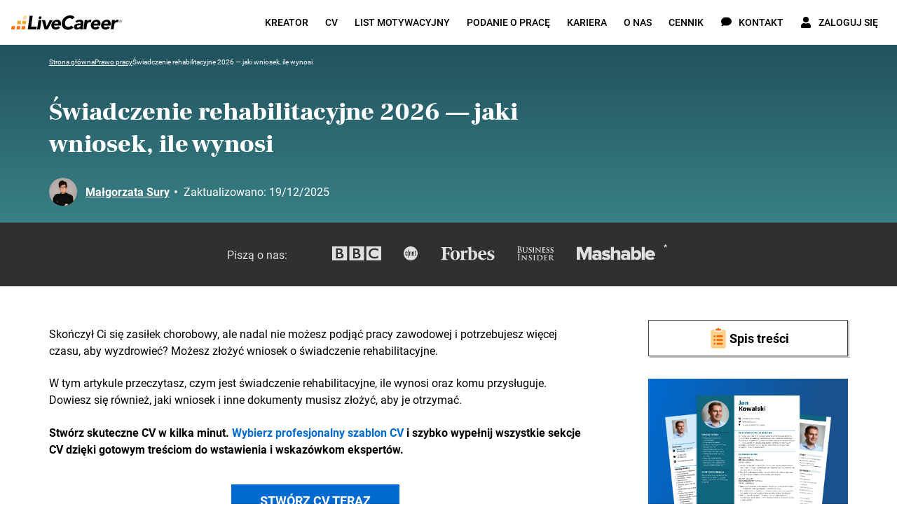

--- FILE ---
content_type: text/html; charset=utf-8
request_url: https://www.livecareer.pl/prawo-pracy/swiadczenie-rehabilitacyjne
body_size: 47573
content:
<!DOCTYPE html><html class="no-js" lang="pl"><head><script>if (document.documentElement.hasAttribute('class')) { document.documentElement.removeAttribute('class'); }</script><script>window.initialDataLayer = [{"pageType":"Blog","articleAuthor":"MałSur","articleCategory":"Prawo pracy","articleYear":2024,"rating":{"rateGetResource":{"average":3.5609756097560976,"count":41}},"articleDescription":"Świadczenie rehabilitacyjne 2026 — jaki wniosek, ile wynosi","articlePaidContent":"free"}];</script><meta charset="UTF-8"><base href="https://www.livecareer.pl"><title>Świadczenie rehabilitacyjne 2026 — jaki wniosek, ile wynosi</title><meta name="description" content="Dowiedz się, jak dostać świadczenie rehabilitacyjne. Przeczytaj, w jakich sytuacjach i komu przysługuje, ile wynosi i jakich dokumentów potrzebujesz, aby je otrzymać."><meta name="theme-color" content="#f7971d"><meta name="application-name" content="livecareer"><meta name="msapplication-TileColor" content="#ffffff"><meta name="msapplication-TileImage" content="https://cdn-images.livecareer.pl/images/lc/mstile-150x150.png"><link rel="manifest" href="/manifest.json"><link rel="apple-touch-icon" sizes="152x152" href="https://cdn-images.livecareer.pl/images/lc/apple-touch-icon-152x152.png"><link rel="apple-touch-icon-precomposed" sizes="180x180" href="https://cdn-images.livecareer.pl/images/lc/apple-touch-icon-180x180-precomposed.png"><link rel="apple-touch-icon-precomposed" sizes="152x152" href="https://cdn-images.livecareer.pl/images/lc/apple-touch-icon-152x152-precomposed.png"><link rel="apple-touch-icon-precomposed" sizes="144x144" href="https://cdn-images.livecareer.pl/images/lc/apple-touch-icon-144x144-precomposed.png"><link rel="apple-touch-icon-precomposed" sizes="120x120" href="https://cdn-images.livecareer.pl/images/lc/apple-touch-icon-120x120-precomposed.png"><link rel="apple-touch-icon-precomposed" sizes="114x114" href="https://cdn-images.livecareer.pl/images/lc/apple-touch-icon-114x114-precomposed.png"><link rel="apple-touch-icon-precomposed" sizes="76x76" href="https://cdn-images.livecareer.pl/images/lc/apple-touch-icon-76x76-precomposed.png"><link rel="apple-touch-icon-precomposed" sizes="72x72" href="https://cdn-images.livecareer.pl/images/lc/apple-touch-icon-72x72-precomposed.png"><link rel="apple-touch-icon-precomposed" sizes="60x60" href="https://cdn-images.livecareer.pl/images/lc/apple-touch-icon-60x60-precomposed.png"><link rel="apple-touch-icon-precomposed" sizes="57x57" href="https://cdn-images.livecareer.pl/images/lc/apple-touch-icon-57x57-precomposed.png"><link rel="icon" type="image/png" sizes="32x32" href="https://cdn-images.livecareer.pl/images/lc/favicon-32x32.png"><link rel="icon" type="image/png" sizes="16x16" href="https://cdn-images.livecareer.pl/images/lc/favicon-16x16.png"><link rel="icon" type="image/ico" href="/favicon.ico"><link rel="icon" type="image/vnd.microsoft.icon" href="https://cdn-images.livecareer.pl/images/lc/favicon.png"><meta name="viewport" content="width=device-width,initial-scale=1"><meta http-equiv="X-UA-Compatible" content="ie=edge"><meta name="robots" content="max-image-preview:large"><link rel="canonical" href="https://www.livecareer.pl/prawo-pracy/swiadczenie-rehabilitacyjne"><meta property="og:title" content="Świadczenie rehabilitacyjne 2026 — jaki wniosek, ile wynosi"><meta property="og:description" content="Dowiedz się, jak dostać świadczenie rehabilitacyjne. Przeczytaj, w jakich sytuacjach i komu przysługuje, ile wynosi i jakich dokumentów potrzebujesz, aby je otrzymać."><meta property="og:url" content="https://www.livecareer.pl/prawo-pracy/swiadczenie-rehabilitacyjne"><meta property="og:type" content="article"><meta property="og:site_name" content="livecareer"><meta property="og:image" content="https://cdn-images.livecareer.pl/pages/swiadczenie_rehabilitacyjne_lcpl_1.jpg"><meta property="article:published_time" content="2024-07-03T09:44:31+01:00"><meta property="article:modified_time" content="2025-12-19T11:49:56+01:00"><meta property="article:author" content="Małgorzata Sury"><meta property="article:section" content=""><meta property="article:tag" content=""><meta property="article:content_tier" content=""><meta name="twitter:title" content="Świadczenie rehabilitacyjne 2026 — jaki wniosek, ile wynosi"><meta name="twitter:description" content="Dowiedz się, jak dostać świadczenie rehabilitacyjne. Przeczytaj, w jakich sytuacjach i komu przysługuje, ile wynosi i jakich dokumentów potrzebujesz, aby je otrzymać."><meta name="twitter:image" content="https://cdn-images.livecareer.pl/pages/swiadczenie_rehabilitacyjne_lcpl_1.jpg"><meta name="twitter:card" content="article"><meta name="twitter:site" content="@LiveCareer"><style>/*! normalize.css v8.0.1 | MIT License | github.com/necolas/normalize.css */html{-webkit-text-size-adjust:100%;line-height:1.15}main{display:block}h1{font-size:2em;margin:.67em 0}hr{box-sizing:content-box;height:0;overflow:hidden}pre{font-family:monospace;font-size:1em}a{background-color:transparent}abbr[title]{border-bottom:none;text-decoration:underline;-webkit-text-decoration:underline dotted;text-decoration:underline dotted}b,strong{font-weight:bolder}code,kbd,samp{font-family:monospace,monospace;font-size:1em}small{font-size:80%}sub,sup{font-size:75%;line-height:0;position:relative;vertical-align:baseline}sub{bottom:-.25em}sup{top:-.5em}img{border-style:none}button,input,optgroup,select,textarea{font-family:inherit;font-size:100%;line-height:1.15;margin:0}button,input{overflow:visible}button,select{text-transform:none}[type=button],[type=reset],[type=submit],button{-webkit-appearance:button}[type=button]::-moz-focus-inner,[type=reset]::-moz-focus-inner,[type=submit]::-moz-focus-inner,button::-moz-focus-inner{border-style:none;padding:0}[type=button]:-moz-focusring,[type=reset]:-moz-focusring,[type=submit]:-moz-focusring,button:-moz-focusring{outline:1px dotted ButtonText}fieldset{padding:.35em .75em .625em}legend{box-sizing:border-box;color:inherit;display:table;max-width:100%;padding:0;white-space:normal}progress{vertical-align:baseline}textarea{overflow:auto}[type=checkbox],[type=radio]{box-sizing:border-box;padding:0}[type=number]::-webkit-inner-spin-button,[type=number]::-webkit-outer-spin-button{height:auto}[type=search]{-webkit-appearance:textfield;outline-offset:-2px}[type=search]::-webkit-search-decoration{-webkit-appearance:none}::-webkit-file-upload-button{-webkit-appearance:button;font:inherit}details{display:block}summary{display:list-item}[hidden],template{display:none}html{box-sizing:border-box;font-size:62.5%;font-weight:400;line-height:28px}body{color:#000;font-family:Roboto,sans-serif;font-size:1.8rem;line-height:1.5;margin:0;overflow-x:hidden;padding:0}body.body-lock-scroll{overflow:hidden;touch-action:none}body.body-lock-scroll:after{background:hsla(0,0%,100%,.9);content:"";height:100vh;left:0;position:fixed;top:0;width:100vw;z-index:999}@font-face{font-display:swap;font-family:Frank Ruhl Libre;font-style:normal;font-weight:400;src:local("Frank Ruhl Libre Regular"),local("FrankRuhlLibre-Regular"),url(https://cdn-images.livecareer.pl/fonts/web/FrankRuhlLibre-Regular-Rest.eot);src:local("Frank Ruhl Libre Regular"),local("FrankRuhlLibre-Regular"),url(https://cdn-images.livecareer.pl/fonts/web/FrankRuhlLibre-Regular-Rest.eot?#iefix) format("embedded-opentype"),url(https://cdn-images.livecareer.pl/fonts/web/FrankRuhlLibre-Regular-Rest.woff2) format("woff2"),url(https://cdn-images.livecareer.pl/fonts/web/FrankRuhlLibre-Regular-Rest.woff) format("woff");unicode-range:u+0102-0103,u+0110-0111,u+0128-0129,u+0168-0169,u+01a0-01a1,u+01af-01b0,u+1ea0-1ef9,u+20ab,u+0370-03ff,u+1f??,u+0400-045f,u+0490-0491,u+04b0-04b1,u+2116,u+0460-052f,u+1c80-1c88,u+20b4,u+2de0-2dff,u+a640-a69f,u+fe2e-fe2f}@font-face{font-display:swap;font-family:Frank Ruhl Libre;font-style:normal;font-weight:400;src:local("Frank Ruhl Libre Regular"),local("FrankRuhlLibre-Regular"),url(https://cdn-images.livecareer.pl/fonts/web/FrankRuhlLibre-Regular-LatExt.eot);src:local("Frank Ruhl Libre Regular"),local("FrankRuhlLibre-Regular"),url(https://cdn-images.livecareer.pl/fonts/web/FrankRuhlLibre-Regular-LatExt.eot?#iefix) format("embedded-opentype"),url(https://cdn-images.livecareer.pl/fonts/web/FrankRuhlLibre-Regular-LatExt.woff2) format("woff2"),url(https://cdn-images.livecareer.pl/fonts/web/FrankRuhlLibre-Regular-LatExt.woff) format("woff");unicode-range:u+0100-024f,u+0259,u+1e??,u+2020,u+20a0-20ab,u+20ad-20cf,u+2113,u+2c60-2c7f,u+a720-a7ff}@font-face{font-display:swap;font-family:Frank Ruhl Libre;font-style:normal;font-weight:400;src:local("Frank Ruhl Libre Regular"),local("FrankRuhlLibre-Regular"),url(https://cdn-images.livecareer.pl/fonts/web/FrankRuhlLibre-Regular-Lat.eot);src:local("Frank Ruhl Libre Regular"),local("FrankRuhlLibre-Regular"),url(https://cdn-images.livecareer.pl/fonts/web/FrankRuhlLibre-Regular-Lat.eot?#iefix) format("embedded-opentype"),url(https://cdn-images.livecareer.pl/fonts/web/FrankRuhlLibre-Regular-Lat.woff2) format("woff2"),url(https://cdn-images.livecareer.pl/fonts/web/FrankRuhlLibre-Regular-Lat.woff) format("woff");unicode-range:u+00??,u+0131,u+0152-0153,u+02bb-02bc,u+02c6,u+02da,u+02dc,u+2000-206f,u+2074,u+20ac,u+2122,u+2191,u+2193,u+2212,u+2215,u+feff,u+fffd}@font-face{font-display:swap;font-family:Frank Ruhl Libre;font-style:normal;font-weight:700;src:local("Frank Ruhl Libre Bold"),local("FrankRuhlLibre-Bold"),url(https://cdn-images.livecareer.pl/fonts/web/FrankRuhlLibre-Bold-Rest.eot);src:local("Frank Ruhl Libre Bold"),local("FrankRuhlLibre-Bold"),url(https://cdn-images.livecareer.pl/fonts/web/FrankRuhlLibre-Bold-Rest.eot?#iefix) format("embedded-opentype"),url(https://cdn-images.livecareer.pl/fonts/web/FrankRuhlLibre-Bold-Rest.woff2) format("woff2"),url(https://cdn-images.livecareer.pl/fonts/web/FrankRuhlLibre-Bold-Rest.woff) format("woff");unicode-range:u+0102-0103,u+0110-0111,u+0128-0129,u+0168-0169,u+01a0-01a1,u+01af-01b0,u+1ea0-1ef9,u+20ab,u+0370-03ff,u+1f??,u+0400-045f,u+0490-0491,u+04b0-04b1,u+2116,u+0460-052f,u+1c80-1c88,u+20b4,u+2de0-2dff,u+a640-a69f,u+fe2e-fe2f}@font-face{font-display:swap;font-family:Frank Ruhl Libre;font-style:normal;font-weight:700;src:local("Frank Ruhl Libre Bold"),local("FrankRuhlLibre-Bold"),url(https://cdn-images.livecareer.pl/fonts/web/FrankRuhlLibre-Bold-LatExt.eot);src:local("Frank Ruhl Libre Bold"),local("FrankRuhlLibre-Bold"),url(https://cdn-images.livecareer.pl/fonts/web/FrankRuhlLibre-Bold-LatExt.eot?#iefix) format("embedded-opentype"),url(https://cdn-images.livecareer.pl/fonts/web/FrankRuhlLibre-Bold-LatExt.woff2) format("woff2"),url(https://cdn-images.livecareer.pl/fonts/web/FrankRuhlLibre-Bold-LatExt.woff) format("woff");unicode-range:u+0100-024f,u+0259,u+1e??,u+2020,u+20a0-20ab,u+20ad-20cf,u+2113,u+2c60-2c7f,u+a720-a7ff}@font-face{font-display:swap;font-family:Frank Ruhl Libre;font-style:normal;font-weight:700;src:local("Frank Ruhl Libre Bold"),local("FrankRuhlLibre-Bold"),url(https://cdn-images.livecareer.pl/fonts/web/FrankRuhlLibre-Bold-Lat.eot);src:local("Frank Ruhl Libre Bold"),local("FrankRuhlLibre-Bold"),url(https://cdn-images.livecareer.pl/fonts/web/FrankRuhlLibre-Bold-Lat.eot?#iefix) format("embedded-opentype"),url(https://cdn-images.livecareer.pl/fonts/web/FrankRuhlLibre-Bold-Lat.woff2) format("woff2"),url(https://cdn-images.livecareer.pl/fonts/web/FrankRuhlLibre-Bold-Lat.woff) format("woff");unicode-range:u+00??,u+0131,u+0152-0153,u+02bb-02bc,u+02c6,u+02da,u+02dc,u+2000-206f,u+2074,u+20ac,u+2122,u+2191,u+2193,u+2212,u+2215,u+feff,u+fffd}@font-face{font-display:swap;font-family:Frank Ruhl Libre;font-style:normal;font-weight:900;src:local("Frank Ruhl Libre Black"),local("FrankRuhlLibre-Black"),url(https://cdn-images.livecareer.pl/fonts/web/FrankRuhlLibre-Black-Rest.eot);src:local("Frank Ruhl Libre Black"),local("FrankRuhlLibre-Black"),url(https://cdn-images.livecareer.pl/fonts/web/FrankRuhlLibre-Black-Rest.eot?#iefix) format("embedded-opentype"),url(https://cdn-images.livecareer.pl/fonts/web/FrankRuhlLibre-Black-Rest.woff2) format("woff2"),url(https://cdn-images.livecareer.pl/fonts/web/FrankRuhlLibre-Black-Rest.woff) format("woff");unicode-range:u+0102-0103,u+0110-0111,u+0128-0129,u+0168-0169,u+01a0-01a1,u+01af-01b0,u+1ea0-1ef9,u+20ab,u+0370-03ff,u+1f??,u+0400-045f,u+0490-0491,u+04b0-04b1,u+2116,u+0460-052f,u+1c80-1c88,u+20b4,u+2de0-2dff,u+a640-a69f,u+fe2e-fe2f}@font-face{font-display:swap;font-family:Frank Ruhl Libre;font-style:normal;font-weight:900;src:local("Frank Ruhl Libre Black"),local("FrankRuhlLibre-Black"),url(https://cdn-images.livecareer.pl/fonts/web/FrankRuhlLibre-Black-LatExt.eot);src:local("Frank Ruhl Libre Black"),local("FrankRuhlLibre-Black"),url(https://cdn-images.livecareer.pl/fonts/web/FrankRuhlLibre-Black-LatExt.eot?#iefix) format("embedded-opentype"),url(https://cdn-images.livecareer.pl/fonts/web/FrankRuhlLibre-Black-LatExt.woff2) format("woff2"),url(https://cdn-images.livecareer.pl/fonts/web/FrankRuhlLibre-Black-LatExt.woff) format("woff");unicode-range:u+0100-024f,u+0259,u+1e??,u+2020,u+20a0-20ab,u+20ad-20cf,u+2113,u+2c60-2c7f,u+a720-a7ff}@font-face{font-display:swap;font-family:Frank Ruhl Libre;font-style:normal;font-weight:900;src:local("Frank Ruhl Libre Black"),local("FrankRuhlLibre-Black"),url(https://cdn-images.livecareer.pl/fonts/web/FrankRuhlLibre-Black-Lat.eot);src:local("Frank Ruhl Libre Black"),local("FrankRuhlLibre-Black"),url(https://cdn-images.livecareer.pl/fonts/web/FrankRuhlLibre-Black-Lat.eot?#iefix) format("embedded-opentype"),url(https://cdn-images.livecareer.pl/fonts/web/FrankRuhlLibre-Black-Lat.woff2) format("woff2"),url(https://cdn-images.livecareer.pl/fonts/web/FrankRuhlLibre-Black-Lat.woff) format("woff");unicode-range:u+00??,u+0131,u+0152-0153,u+02bb-02bc,u+02c6,u+02da,u+02dc,u+2000-206f,u+2074,u+20ac,u+2122,u+2191,u+2193,u+2212,u+2215,u+feff,u+fffd}@font-face{font-display:swap;font-family:Roboto;font-style:normal;font-weight:400;src:local("Roboto Regular"),local("Roboto-Regular"),url(https://cdn-images.livecareer.pl/fonts/web/Roboto-Regular-Rest.eot);src:local("Roboto Regular"),local("Roboto-Regular"),url(https://cdn-images.livecareer.pl/fonts/web/Roboto-Regular-Rest.eot?#iefix) format("embedded-opentype"),url(https://cdn-images.livecareer.pl/fonts/web/Roboto-Regular-Rest.woff2) format("woff2"),url(https://cdn-images.livecareer.pl/fonts/web/Roboto-Regular-Rest.woff) format("woff");unicode-range:u+0102-0103,u+0110-0111,u+0128-0129,u+0168-0169,u+01a0-01a1,u+01af-01b0,u+1ea0-1ef9,u+20ab,u+0370-03ff,u+1f??,u+0400-045f,u+0490-0491,u+04b0-04b1,u+2116,u+0460-052f,u+1c80-1c88,u+20b4,u+2de0-2dff,u+a640-a69f,u+fe2e-fe2f}@font-face{font-display:swap;font-family:Roboto;font-style:normal;font-weight:400;src:local("Roboto Regular"),local("Roboto-Regular"),url(https://cdn-images.livecareer.pl/fonts/web/Roboto-Regular-LatExt.eot);src:local("Roboto Regular"),local("Roboto-Regular"),url(https://cdn-images.livecareer.pl/fonts/web/Roboto-Regular-LatExt.eot?#iefix) format("embedded-opentype"),url(https://cdn-images.livecareer.pl/fonts/web/Roboto-Regular-LatExt.woff2) format("woff2"),url(https://cdn-images.livecareer.pl/fonts/web/Roboto-Regular-LatExt.woff) format("woff");unicode-range:u+0100-024f,u+0259,u+1e??,u+2020,u+20a0-20ab,u+20ad-20cf,u+2113,u+2c60-2c7f,u+a720-a7ff}@font-face{font-display:swap;font-family:Roboto;font-style:normal;font-weight:400;src:local("Roboto Regular"),local("Roboto-Regular"),url(https://cdn-images.livecareer.pl/fonts/web/Roboto-Regular-Lat.eot);src:local("Roboto Regular"),local("Roboto-Regular"),url(https://cdn-images.livecareer.pl/fonts/web/Roboto-Regular-Lat.eot?#iefix) format("embedded-opentype"),url(https://cdn-images.livecareer.pl/fonts/web/Roboto-Regular-Lat.woff2) format("woff2"),url(https://cdn-images.livecareer.pl/fonts/web/Roboto-Regular-Lat.woff) format("woff");unicode-range:u+00??,u+0131,u+0152-0153,u+02bb-02bc,u+02c6,u+02da,u+02dc,u+2000-206f,u+2074,u+20ac,u+2122,u+2191,u+2193,u+2212,u+2215,u+feff,u+fffd}@font-face{font-display:swap;font-family:Roboto;font-style:italic;font-weight:400;src:local("Roboto Italic"),local("Roboto-Italic"),url(https://cdn-images.livecareer.pl/fonts/web/Roboto-RegularItalic-Rest.eot);src:local("Roboto Italic"),local("Roboto-Italic"),url(https://cdn-images.livecareer.pl/fonts/web/Roboto-RegularItalic-Rest.eot?#iefix) format("embedded-opentype"),url(https://cdn-images.livecareer.pl/fonts/web/Roboto-RegularItalic-Rest.woff2) format("woff2"),url(https://cdn-images.livecareer.pl/fonts/web/Roboto-RegularItalic-Rest.woff) format("woff");unicode-range:u+0102-0103,u+0110-0111,u+0128-0129,u+0168-0169,u+01a0-01a1,u+01af-01b0,u+1ea0-1ef9,u+20ab,u+0370-03ff,u+1f??,u+0400-045f,u+0490-0491,u+04b0-04b1,u+2116,u+0460-052f,u+1c80-1c88,u+20b4,u+2de0-2dff,u+a640-a69f,u+fe2e-fe2f}@font-face{font-display:swap;font-family:Roboto;font-style:italic;font-weight:400;src:local("Roboto Italic"),local("Roboto-Italic"),url(https://cdn-images.livecareer.pl/fonts/web/Roboto-RegularItalic-LatExt.eot);src:local("Roboto Italic"),local("Roboto-Italic"),url(https://cdn-images.livecareer.pl/fonts/web/Roboto-RegularItalic-LatExt.eot?#iefix) format("embedded-opentype"),url(https://cdn-images.livecareer.pl/fonts/web/Roboto-RegularItalic-LatExt.woff2) format("woff2"),url(https://cdn-images.livecareer.pl/fonts/web/Roboto-RegularItalic-LatExt.woff) format("woff");unicode-range:u+0100-024f,u+0259,u+1e??,u+2020,u+20a0-20ab,u+20ad-20cf,u+2113,u+2c60-2c7f,u+a720-a7ff}@font-face{font-display:swap;font-family:Roboto;font-style:italic;font-weight:400;src:local("Roboto Italic"),local("Roboto-Italic"),url(https://cdn-images.livecareer.pl/fonts/web/Roboto-RegularItalic-Lat.eot);src:local("Roboto Italic"),local("Roboto-Italic"),url(https://cdn-images.livecareer.pl/fonts/web/Roboto-RegularItalic-Lat.eot?#iefix) format("embedded-opentype"),url(https://cdn-images.livecareer.pl/fonts/web/Roboto-RegularItalic-Lat.woff2) format("woff2"),url(https://cdn-images.livecareer.pl/fonts/web/Roboto-RegularItalic-Lat.woff) format("woff");unicode-range:u+00??,u+0131,u+0152-0153,u+02bb-02bc,u+02c6,u+02da,u+02dc,u+2000-206f,u+2074,u+20ac,u+2122,u+2191,u+2193,u+2212,u+2215,u+feff,u+fffd}@font-face{font-display:swap;font-family:Roboto;font-style:normal;font-weight:500;src:local("Roboto Medium"),local("Roboto-Medium"),url(https://cdn-images.livecareer.pl/fonts/web/Roboto-Medium-Rest.eot);src:local("Roboto Medium"),local("Roboto-Medium"),url(https://cdn-images.livecareer.pl/fonts/web/Roboto-Medium-Rest.eot?#iefix) format("embedded-opentype"),url(https://cdn-images.livecareer.pl/fonts/web/Roboto-Medium-Rest.woff2) format("woff2"),url(https://cdn-images.livecareer.pl/fonts/web/Roboto-Medium-Rest.woff) format("woff");unicode-range:u+0102-0103,u+0110-0111,u+0128-0129,u+0168-0169,u+01a0-01a1,u+01af-01b0,u+1ea0-1ef9,u+20ab,u+0370-03ff,u+1f??,u+0400-045f,u+0490-0491,u+04b0-04b1,u+2116,u+0460-052f,u+1c80-1c88,u+20b4,u+2de0-2dff,u+a640-a69f,u+fe2e-fe2f}@font-face{font-display:swap;font-family:Roboto;font-style:normal;font-weight:500;src:local("Roboto Medium"),local("Roboto-Medium"),url(https://cdn-images.livecareer.pl/fonts/web/Roboto-Medium-LatExt.eot);src:local("Roboto Medium"),local("Roboto-Medium"),url(https://cdn-images.livecareer.pl/fonts/web/Roboto-Medium-LatExt.eot?#iefix) format("embedded-opentype"),url(https://cdn-images.livecareer.pl/fonts/web/Roboto-Medium-LatExt.woff2) format("woff2"),url(https://cdn-images.livecareer.pl/fonts/web/Roboto-Medium-LatExt.woff) format("woff");unicode-range:u+0100-024f,u+0259,u+1e??,u+2020,u+20a0-20ab,u+20ad-20cf,u+2113,u+2c60-2c7f,u+a720-a7ff}@font-face{font-display:swap;font-family:Roboto;font-style:normal;font-weight:500;src:local("Roboto Medium"),local("Roboto-Medium"),url(https://cdn-images.livecareer.pl/fonts/web/Roboto-Medium-Lat.eot);src:local("Roboto Medium"),local("Roboto-Medium"),url(https://cdn-images.livecareer.pl/fonts/web/Roboto-Medium-Lat.eot?#iefix) format("embedded-opentype"),url(https://cdn-images.livecareer.pl/fonts/web/Roboto-Medium-Lat.woff2) format("woff2"),url(https://cdn-images.livecareer.pl/fonts/web/Roboto-Medium-Lat.woff) format("woff");unicode-range:u+00??,u+0131,u+0152-0153,u+02bb-02bc,u+02c6,u+02da,u+02dc,u+2000-206f,u+2074,u+20ac,u+2122,u+2191,u+2193,u+2212,u+2215,u+feff,u+fffd}@font-face{font-display:swap;font-family:Roboto;font-style:italic;font-weight:500;src:local("Roboto Medium Italic"),local("Roboto-MediumItalic"),url(https://cdn-images.livecareer.pl/fonts/web/Roboto-MediumItalic-Rest.eot);src:local("Roboto Medium Italic"),local("Roboto-MediumItalic"),url(https://cdn-images.livecareer.pl/fonts/web/Roboto-MediumItalic-Rest.eot?#iefix) format("embedded-opentype"),url(https://cdn-images.livecareer.pl/fonts/web/Roboto-MediumItalic-Rest.woff2) format("woff2"),url(https://cdn-images.livecareer.pl/fonts/web/Roboto-MediumItalic-Rest.woff) format("woff");unicode-range:u+0102-0103,u+0110-0111,u+0128-0129,u+0168-0169,u+01a0-01a1,u+01af-01b0,u+1ea0-1ef9,u+20ab,u+0370-03ff,u+1f??,u+0400-045f,u+0490-0491,u+04b0-04b1,u+2116,u+0460-052f,u+1c80-1c88,u+20b4,u+2de0-2dff,u+a640-a69f,u+fe2e-fe2f}@font-face{font-display:swap;font-family:Roboto;font-style:italic;font-weight:500;src:local("Roboto Medium Italic"),local("Roboto-MediumItalic"),url(https://cdn-images.livecareer.pl/fonts/web/Roboto-MediumItalic-LatExt.eot);src:local("Roboto Medium Italic"),local("Roboto-MediumItalic"),url(https://cdn-images.livecareer.pl/fonts/web/Roboto-MediumItalic-LatExt.eot?#iefix) format("embedded-opentype"),url(https://cdn-images.livecareer.pl/fonts/web/Roboto-MediumItalic-LatExt.woff2) format("woff2"),url(https://cdn-images.livecareer.pl/fonts/web/Roboto-MediumItalic-LatExt.woff) format("woff");unicode-range:u+0100-024f,u+0259,u+1e??,u+2020,u+20a0-20ab,u+20ad-20cf,u+2113,u+2c60-2c7f,u+a720-a7ff}@font-face{font-display:swap;font-family:Roboto;font-style:italic;font-weight:500;src:local("Roboto Medium Italic"),local("Roboto-MediumItalic"),url(https://cdn-images.livecareer.pl/fonts/web/Roboto-MediumItalic-Lat.eot);src:local("Roboto Medium Italic"),local("Roboto-MediumItalic"),url(https://cdn-images.livecareer.pl/fonts/web/Roboto-MediumItalic-Lat.eot?#iefix) format("embedded-opentype"),url(https://cdn-images.livecareer.pl/fonts/web/Roboto-MediumItalic-Lat.woff2) format("woff2"),url(https://cdn-images.livecareer.pl/fonts/web/Roboto-MediumItalic-Lat.woff) format("woff");unicode-range:u+00??,u+0131,u+0152-0153,u+02bb-02bc,u+02c6,u+02da,u+02dc,u+2000-206f,u+2074,u+20ac,u+2122,u+2191,u+2193,u+2212,u+2215,u+feff,u+fffd}@font-face{font-display:swap;font-family:Roboto;font-style:normal;font-weight:700;src:local("Roboto Bold"),local("Roboto-Bold"),url(https://cdn-images.livecareer.pl/fonts/web/Roboto-Bold-Rest.eot);src:local("Roboto Bold"),local("Roboto-Bold"),url(https://cdn-images.livecareer.pl/fonts/web/Roboto-Bold-Rest.eot?#iefix) format("embedded-opentype"),url(https://cdn-images.livecareer.pl/fonts/web/Roboto-Bold-Rest.woff2) format("woff2"),url(https://cdn-images.livecareer.pl/fonts/web/Roboto-Bold-Rest.woff) format("woff");unicode-range:u+0102-0103,u+0110-0111,u+0128-0129,u+0168-0169,u+01a0-01a1,u+01af-01b0,u+1ea0-1ef9,u+20ab,u+0370-03ff,u+1f??,u+0400-045f,u+0490-0491,u+04b0-04b1,u+2116,u+0460-052f,u+1c80-1c88,u+20b4,u+2de0-2dff,u+a640-a69f,u+fe2e-fe2f}@font-face{font-display:swap;font-family:Roboto;font-style:normal;font-weight:700;src:local("Roboto Bold"),local("Roboto-Bold"),url(https://cdn-images.livecareer.pl/fonts/web/Roboto-Bold-LatExt.eot);src:local("Roboto Bold"),local("Roboto-Bold"),url(https://cdn-images.livecareer.pl/fonts/web/Roboto-Bold-LatExt.eot?#iefix) format("embedded-opentype"),url(https://cdn-images.livecareer.pl/fonts/web/Roboto-Bold-LatExt.woff2) format("woff2"),url(https://cdn-images.livecareer.pl/fonts/web/Roboto-Bold-LatExt.woff) format("woff");unicode-range:u+0100-024f,u+0259,u+1e??,u+2020,u+20a0-20ab,u+20ad-20cf,u+2113,u+2c60-2c7f,u+a720-a7ff}@font-face{font-display:swap;font-family:Roboto;font-style:normal;font-weight:700;src:local("Roboto Bold"),local("Roboto-Bold"),url(https://cdn-images.livecareer.pl/fonts/web/Roboto-Bold-Lat.eot);src:local("Roboto Bold"),local("Roboto-Bold"),url(https://cdn-images.livecareer.pl/fonts/web/Roboto-Bold-Lat.eot?#iefix) format("embedded-opentype"),url(https://cdn-images.livecareer.pl/fonts/web/Roboto-Bold-Lat.woff2) format("woff2"),url(https://cdn-images.livecareer.pl/fonts/web/Roboto-Bold-Lat.woff) format("woff");unicode-range:u+00??,u+0131,u+0152-0153,u+02bb-02bc,u+02c6,u+02da,u+02dc,u+2000-206f,u+2074,u+20ac,u+2122,u+2191,u+2193,u+2212,u+2215,u+feff,u+fffd}@font-face{font-display:swap;font-family:Roboto;font-style:italic;font-weight:700;src:local("Roboto Bold Italic"),local("Roboto-BoldItalic"),url(https://cdn-images.livecareer.pl/fonts/web/Roboto-BoldItalic-Rest.eot);src:local("Roboto Bold Italic"),local("Roboto-BoldItalic"),url(https://cdn-images.livecareer.pl/fonts/web/Roboto-BoldItalic-Rest.eot?#iefix) format("embedded-opentype"),url(https://cdn-images.livecareer.pl/fonts/web/Roboto-BoldItalic-Rest.woff2) format("woff2"),url(https://cdn-images.livecareer.pl/fonts/web/Roboto-BoldItalic-Rest.woff) format("woff");unicode-range:u+0102-0103,u+0110-0111,u+0128-0129,u+0168-0169,u+01a0-01a1,u+01af-01b0,u+1ea0-1ef9,u+20ab,u+0370-03ff,u+1f??,u+0400-045f,u+0490-0491,u+04b0-04b1,u+2116,u+0460-052f,u+1c80-1c88,u+20b4,u+2de0-2dff,u+a640-a69f,u+fe2e-fe2f}@font-face{font-display:swap;font-family:Roboto;font-style:italic;font-weight:700;src:local("Roboto Bold Italic"),local("Roboto-BoldItalic"),url(https://cdn-images.livecareer.pl/fonts/web/Roboto-BoldItalic-LatExt.eot);src:local("Roboto Bold Italic"),local("Roboto-BoldItalic"),url(https://cdn-images.livecareer.pl/fonts/web/Roboto-BoldItalic-LatExt.eot?#iefix) format("embedded-opentype"),url(https://cdn-images.livecareer.pl/fonts/web/Roboto-BoldItalic-LatExt.woff2) format("woff2"),url(https://cdn-images.livecareer.pl/fonts/web/Roboto-BoldItalic-LatExt.woff) format("woff");unicode-range:u+0100-024f,u+0259,u+1e??,u+2020,u+20a0-20ab,u+20ad-20cf,u+2113,u+2c60-2c7f,u+a720-a7ff}@font-face{font-display:swap;font-family:Roboto;font-style:italic;font-weight:700;src:local("Roboto Bold Italic"),local("Roboto-BoldItalic"),url(https://cdn-images.livecareer.pl/fonts/web/Roboto-BoldItalic-Lat.eot);src:local("Roboto Bold Italic"),local("Roboto-BoldItalic"),url(https://cdn-images.livecareer.pl/fonts/web/Roboto-BoldItalic-Lat.eot?#iefix) format("embedded-opentype"),url(https://cdn-images.livecareer.pl/fonts/web/Roboto-BoldItalic-Lat.woff2) format("woff2"),url(https://cdn-images.livecareer.pl/fonts/web/Roboto-BoldItalic-Lat.woff) format("woff");unicode-range:u+00??,u+0131,u+0152-0153,u+02bb-02bc,u+02c6,u+02da,u+02dc,u+2000-206f,u+2074,u+20ac,u+2122,u+2191,u+2193,u+2212,u+2215,u+feff,u+fffd}*,ol,ul{box-sizing:border-box}*,h1,h2,h3,h4,ol,ul{margin:0;padding:0}a{color:#006ad0;cursor:pointer;font-weight:500;text-decoration:none;transition:transition(color),transition(text-decoration)}a:active,a:focus,a:hover{color:#00519e}img{max-width:100%}img[data-src]{min-height:.1rem;transition:transition(opacity);transition-delay:.5s}img[data-src][data-loaded=true]{opacity:1}img[width][height]{height:auto;width:100%}hr{background:#e0e0e0;border:0;height:.1rem}.no-js noscript img[data-src]{opacity:1}.no-js img[data-loaded=false]{display:none!important}h1,h2,h3,h4,h5,h6,p{margin-top:0}h1,h2,h3,h4,h5,h6{font-family:Frank Ruhl Libre,sans-serif}h1{font-size:3.6rem;font-weight:900;line-height:4.6rem}@media only screen and (min-width:768px){h1{font-size:4.8rem;line-height:6rem}}@media only screen and (min-width:1204px){h1{font-size:5.8rem;line-height:7rem}}h2{font-weight:900}@media only screen and (max-width:1203px){h2{font-size:3.6rem;line-height:4.6rem}}@media only screen and (min-width:1204px){h2{font-size:4.8rem;line-height:6rem}}h3{font-weight:900}@media only screen and (max-width:1203px){h3{font-size:1.8rem;line-height:2.8rem}}@media only screen and (min-width:1204px){h3{font-size:2.2rem;line-height:3.4rem}}b{font-weight:500}.list-reset{list-style:none;margin:0;padding:0}.mt0{margin-top:0!important}.mt15{margin-top:1.5rem!important}.mt20{margin-top:2rem!important}.mt40{margin-top:4rem!important}.mt60{margin-top:6rem!important}.mb0{margin-bottom:0!important}.mb15{margin-bottom:1.5rem!important}.mb20{margin-bottom:2rem!important}.mb40{margin-bottom:4rem!important}.mb60{margin-bottom:6rem!important}.pt0{padding-top:0!important}.pt15{padding-top:1.5rem!important}.pt20{padding-top:2rem!important}.pt40{padding-top:4rem!important}.pt60{padding-top:6rem!important}.pb0{padding-bottom:0!important}.pb15{padding-bottom:1.5rem!important}.pb20{padding-bottom:2rem!important}.pb40{padding-bottom:4rem!important}.pb60{padding-bottom:6rem!important}.b-section{background-color:#f7f7f7;padding:2.4rem}@media only screen and (min-width:768px){.b-section{padding:4.8rem}}@media only screen and (min-width:1204px){.b-section{padding:6.4rem}}.b-section--bg{background-position:50%;background-repeat:no-repeat;background-size:cover}.b-section--fixed-width{box-sizing:border-box;margin:0 auto;max-width:75rem}.b-section--fixed-width h2{margin:0}.section-sm{padding:3.2rem 0}@media only screen and (min-width:1204px){.section-sm{padding:6.4rem 0}}.section-md{padding:6.4rem 0}@media only screen and (min-width:768px){.section-md{padding:4.8rem 0}}.section-mLg{padding:4.8rem 0}@media only screen and (min-width:1204px){.section-mLg{padding:6.4rem 0}}.section-xLg{padding:6.4rem 0}@media only screen and (min-width:1204px){.section-xLg{padding:8rem 0}}.section-black800{background:#303030}.section-gray200{background:#fafafa}.section-blue400{background:#006370}.section-blue500{background:linear-gradient(180deg,#21525e,#398086)}.section-black900{background:#000}.section-first{margin-top:5.6rem}@media only screen and (min-width:768px){.section-first{margin-top:5.6rem}}@media only screen and (min-width:1204px){.section-first{margin-top:6.4rem}}.button{-webkit-appearance:none;border:.1rem solid transparent;display:inline-block;font-weight:700;line-height:2.8rem;overflow:hidden;text-align:center;text-transform:uppercase;transition:transition(background-color),transition(border-color),transition(box-shadow),transition(opacity),transition(color);-webkit-user-select:none;-moz-user-select:none;user-select:none;vertical-align:middle;z-index:25}.button,.button[type]{cursor:pointer}.button:active,.button:focus,.button:hover{text-decoration:none}.button-round{border-radius:5.5rem}.button-sm{font-size:1.6rem;line-height:2.4rem;padding:.6rem 4rem}@media only screen and (min-width:1204px){.button-sm{min-width:20rem}}.button-md{font-size:1.8rem;padding:.8rem 4rem}@media only screen and (min-width:1204px){.button-md{min-width:23rem}}.button-lg{font-size:2rem;padding:1.1rem 4rem}@media only screen and (min-width:1204px){.button-lg{min-width:26rem}}.button-xLg{font-size:2rem;padding:1.4rem 4rem}@media only screen and (min-width:1204px){.button-xLg{min-width:29.6rem}}.button{position:relative;z-index:0}.button-primary{background:#f56600;border-color:#f56600;color:#fff}.button-primary:active,.button-primary:focus,.button-primary:hover{background:#d65900;border-color:#d65900;color:#fff}.button-primary-selected,.button-primary-selected:active,.button-primary-selected:focus,.button-primary-selected:hover{background:#f56600;border-color:#f56600;color:#fff}.button-secondary{background:#006ad0;border-color:#006ad0;color:#fff}.button-secondary:active,.button-secondary:focus,.button-secondary:hover{background:#00519e;border-color:#00519e;color:#fff}.button-secondary:focus{opacity:1}.button-secondary-outlined{background:transparent;border-color:#00519e;color:#00519e}.button-secondary-outlined:active,.button-secondary-outlined:focus,.button-secondary-outlined:hover{background:#00519e;border-color:#00519e;color:#fff}.grid{display:grid;grid-template-columns:repeat(4,1fr)}@media only screen and (min-width:768px){.grid{grid-template-columns:repeat(12,1fr)}}@media only screen and (min-width:1204px){.grid{grid-template-columns:repeat(12,1fr)}}.container{box-sizing:border-box;margin:0 auto;min-height:.1rem;padding-left:3.2rem;padding-right:3.2rem;position:relative;width:100%}@media only screen and (min-width:768px){.container{max-width:76.8rem;padding-left:3.2rem;padding-right:3.2rem}}@media only screen and (min-width:1204px){.container{max-width:120.4rem;padding-left:3.2rem;padding-right:3.2rem}}.col4-sm{grid-column-end:span 4}.col7-sm{grid-column-end:span 7}.col12-sm{grid-column-end:span 12}@media only screen and (min-width:768px){.col6-md{grid-column-end:span 6}.col8-md{grid-column-end:span 8}.col12-md{grid-column-end:span 12}}@media only screen and (min-width:1204px){.col2-lg{grid-column-end:span 2}.col3-lg{grid-column-end:span 3}.col4-lg{grid-column-end:span 4}.col6-lg{grid-column-end:span 6}.col7-lg{grid-column-end:span 7}.col8-lg{grid-column-end:span 8}.col12-lg{grid-column-end:span 12}.row_start1-lg{grid-row-start:1}.row_start2-lg{grid-row-start:2}.row_start3-lg{grid-row-start:3}.col_start1-lg{grid-column-start:1}.col_start7-lg{grid-column-start:7}.col_start9-lg{grid-column-start:9}.col_start10-lg{grid-column-start:10}}.row_gap32-sm{row-gap:3.2rem}@media only screen and (min-width:1204px){.row_gap48-lg{row-gap:4.8rem}}.col_gap24-sm{-moz-column-gap:2.4rem;column-gap:2.4rem}.row_gap24-sm{row-gap:2.4rem}.navHeader{background:#fff;border-bottom:.1rem solid #e0e0e0;height:5.6rem;left:0;position:fixed;right:0;top:0;transform:translateY(0) translateZ(0);transition:transition(transform),transition(background-color),transition(box-shadow),transition(border);z-index:1000}@media only screen and (min-width:1204px){.navHeader{border-bottom:none;height:auto;justify-content:center;min-height:6.4rem}.navHeader_submenuWrapper:focus-within .navHeader_submenu{display:block}}@media only screen and (max-width:1203px){.navHeader_menu-show.navHeader_menu-active .navHeader_logo,.navHeader_menu-show.navHeader_menu-active .navHeader_submenuButton,.navHeader_menu-show.navHeader_menu-active .navHeader_submenuLink{visibility:hidden}.navHeader_menu-show.navHeader_menu-active .navHeader_submenuWrapper-active .navHeader_submenuButton,.navHeader_menu-show.navHeader_menu-active .navHeader_submenuWrapper-active .navHeader_submenuLink{visibility:visible}.navHeader .navHeader_hamburger-arrow+.navHeader_menuWrapper .navHeader_menuLink{visibility:hidden}}.navHeader_submenuButton-textDefault{text-transform:none}.navHeader_container{align-items:center;box-sizing:border-box;display:flex;justify-content:space-between;margin:0 auto;min-height:.1rem;padding:0 2.7rem;position:relative;width:100%}@media only screen and (min-width:1204px){.navHeader_container{height:6.4rem;max-width:125rem;padding:0}}.navHeader_hamburger{background-color:transparent;border:0;color:inherit;cursor:pointer;display:inline-block;font:inherit;font-size:0;margin:0;overflow:visible;text-transform:none;transition-duration:.15s;transition-property:opacity,filter;transition-timing-function:linear}@media only screen and (min-width:1204px){.navHeader_hamburger{display:none}}.navHeader_hamburger-close .navHeader_hamburgerInner{transform:rotate(45deg);transition-delay:.12s;transition-timing-function:cubic-bezier(.22,.61,.35,1)}.navHeader_hamburger-close .navHeader_hamburgerInner:after{bottom:0;transform:rotate(-90deg);transition:bottom 75ms ease,transform 75ms cubic-bezier(.22,.61,.35,1) .12s}.navHeader_hamburger-close .navHeader_hamburgerInner:before{opacity:0;top:0;transition:top 75ms ease,opacity 75ms ease .12s}.navHeader_hamburger-arrow .navHeader_hamburgerInner,.navHeader_hamburger-arrow .navHeader_hamburgerInner:after,.navHeader_hamburger-arrow .navHeader_hamburgerInner:before{border-radius:.3rem}.navHeader_hamburger-arrow .navHeader_hamburgerInner:after{bottom:-.4rem;transform:translate3d(-.6rem,0,0) rotate(45deg) scaleX(.7)}.navHeader_hamburger-arrow .navHeader_hamburgerInner:before{top:-.4rem;transform:translate3d(-.6rem,0,0) rotate(-45deg) scaleX(.7)}.navHeader_hamburgerBox{display:inline-block;height:1.6rem;position:relative;vertical-align:middle;width:1.8rem;z-index:1}.navHeader_hamburgerInner{display:block;margin-top:-.2rem;top:50%}.navHeader_hamburgerInner,.navHeader_hamburgerInner:after,.navHeader_hamburgerInner:before{background-color:#000;border-radius:.1rem;height:.3rem;position:absolute;transition-duration:.15s;transition-property:transform;transition-timing-function:ease;width:1.75rem}.navHeader_hamburgerInner:after,.navHeader_hamburgerInner:before{content:"";display:block}.navHeader_hamburgerInner:before{top:-.6rem;transition:top 75ms ease .12s,opacity 75ms ease}.navHeader_hamburgerInner:after{bottom:-.6rem;transition:bottom 75ms ease .12s,transform 75ms cubic-bezier(.55,.05,.68,.19)}.navHeader_logo{display:block;line-height:0;padding:1.6rem 0}@media only screen and (min-width:1204px){.navHeader_logo{left:0;position:relative;transform:translateX(0)}}.navHeader_logo svg{width:16rem}.navHeader_menu{width:100%}@media only screen and (max-width:1203px){.navHeader_menu{background:#fff;height:auto;left:0;margin-bottom:2.7rem;min-height:100vh;position:fixed;transform:translateX(200%);visibility:hidden;z-index:3}}@media only screen and (max-width:767px){.navHeader_menu{top:5.6rem}}@media only screen and (min-width:1204px){.navHeader_menu{display:block;margin:0;padding:1.2rem 0}.navHeader_menuWrapper{align-items:center;box-shadow:none;display:flex;justify-content:space-between;padding:0;position:static;width:100%}}.navHeader_menuList{list-style:none}@media only screen and (min-width:1204px){.navHeader_menuList{align-items:center;display:flex;justify-content:flex-end}.navHeader_menuItem{display:inline-block;position:relative}.navHeader_menuItem:hover .navHeader_submenu{display:block;z-index:3}.navHeader_menuItem:hover .navHeader_menuLink{color:#c15000;z-index:4}}.navHeader_menuLink{background-color:#fff;border:none;color:#000;cursor:pointer;display:inline-block;font-size:1.4rem;font-weight:500;padding:1.3rem 1.2rem;position:relative;transition:transition(color);white-space:nowrap;width:100%;z-index:2}.navHeader_menuLink:hover{color:#c15000;text-decoration:none}@media only screen and (min-width:1204px){.navHeader_menuLink{line-height:1;padding:1.2rem;text-transform:uppercase;width:auto}}.navHeader_menuContact{padding:0;transition:transition(background-color)}.navHeader_menuContact,.navHeader_menuContactLink{font-size:1.4rem;position:relative;white-space:nowrap}.navHeader_menuContactLink{color:#000;cursor:pointer;display:inline-block;font-weight:500;padding:1.3rem 1.2rem;transition:transition(color);width:100%;z-index:2}.navHeader_menuContactLink:hover{color:#c15000;text-decoration:none}@media only screen and (max-width:1203px){.navHeader_menuContactLink:hover{color:#c15000;text-decoration:none}}@media only screen and (min-width:1204px){.navHeader_menuContactLink{align-items:center;display:flex;line-height:1;padding:1.2rem;text-transform:uppercase;width:auto}}.navHeader_menuContactIcon{color:#000;display:none;transition:transition(color)}@media only screen and (min-width:1204px){.navHeader_menuContactIcon{display:inline-block;margin-right:1rem;vertical-align:middle}}.navHeader_menuContactIcon svg{height:1.6rem;width:1.6rem}.navHeader_menuContact:hover{background-color:#fafafa}.navHeader_menuContact:hover .navHeader_menuContactIcon,.navHeader_menuContact:hover .navHeader_menuContactLink{color:#c15000}.navHeader_menu-active{transform:translateX(0);visibility:visible}.navHeader_submenu{background:#fff;height:0;opacity:0;position:absolute;top:0;transform:translateX(120%);transition:transition(transform),transition(opacity);width:100%}@media only screen and (min-width:1204px){.navHeader_submenu{display:none;height:auto;left:-3rem;margin-top:.1rem;min-width:39rem;opacity:1;padding-top:1.2rem;position:absolute;top:100%;transform:translateX(0)}}.navHeader_submenuWrapper .navHeader_menuLink{align-items:center;display:flex;justify-content:space-between}.navHeader_submenuWrapper .navHeader_menuLink svg{margin-right:.6rem;width:1.2rem}@media only screen and (min-width:1204px){.navHeader_submenuWrapper .navHeader_menuLink{display:inline-block}.navHeader_submenuWrapper .navHeader_menuLink svg{display:none}.navHeader_submenuWrapper:hover .navHeader_menuLinkIcon svg{fill:#c15000;transform:rotate(270deg)}}.navHeader_submenuWrapper-active{position:static}.navHeader_submenuWrapper-active .navHeader_submenu{height:100%;opacity:1;transform:translateX(0);width:100%;z-index:5}.navHeader_submenuWrapper-active .navHeader_submenu_list{pointer-events:all}.navHeader_submenuWrapper-active .navHeader_menuLink{display:none}.navHeader_submenuList{background:#fff;font-size:1.4rem;list-style:none;text-align:left}@media only screen and (max-width:1203px){.navHeader_submenuList{height:calc(100% - 13.9rem);pointer-events:all}}.navHeader_submenuTitle{border-bottom:.1rem solid #e0e0e0;color:#c15000;font-weight:500;padding:1.3rem 1.2rem;position:relative;text-align:center}@media only screen and (min-width:1204px){.navHeader_submenuTitle{display:none}}.navHeader_submenuItem{position:relative}@media only screen and (min-width:1204px){.navHeader_submenuItem{cursor:pointer}}.navHeader_submenuItem-button{background-color:#fff}@media only screen and (max-width:1203px){.navHeader_submenuItem-button{bottom:5.7rem;box-shadow:0 .2rem 1.2rem rgba(0,0,0,.23);left:0;position:fixed;width:100%}}.navHeader_submenuLink{color:#000;display:block;font-size:1.4rem;font-weight:400;padding:1.3rem 1.2rem;transition:transition(color),transition(background-color);z-index:25}@media only screen and (min-width:1204px){.navHeader_submenuLink{padding:1.3rem 1.2rem}}.navHeader_submenuLink:hover{background:#fafafa;color:#c15000;text-decoration:none}.navHeader_submenuButton{display:block;font-size:1.4rem;margin:1.2rem;z-index:25}.navHeader_submenuButton:focus,.navHeader_submenuButton:focus-visible{outline:revert}.navHeader_loginIcon{color:#000;display:inline-block;transition:transition(color);vertical-align:middle}@media only screen and (min-width:1204px){.navHeader_loginIcon{margin-right:1rem}}.navHeader_loginIcon svg{height:1.6rem;width:1.6rem}.navHeader_loginLabel{display:none}@media only screen and (min-width:1204px){.navHeader_loginLabel{display:inline-block;vertical-align:middle}}.navHeader_loginLink{color:#000;display:inline-block;font-size:1.4rem;font-weight:500;line-height:0;padding:2rem 0;transition:transition(color),transition(background-color);white-space:nowrap}@media only screen and (min-width:1204px){.navHeader_loginLink{padding:1.2rem;text-transform:uppercase}}.navHeader_login:hover{background-color:#fafafa;transition:transition(background-color)}.navHeader_login:hover .navHeader_loginIcon,.navHeader_login:hover .navHeader_loginLink{color:#c15000;transition:transition(color)}.navHeader-sticky{background:#fff;transform:translateY(-100%);width:100%}.navHeader-sticky:hover,.navHeader-stickyShow{transform:translateY(0)}.navHeader_menuLowerCase .navHeader_loginLink,.navHeader_menuLowerCase .navHeader_menuContactLink,.navHeader_menuLowerCase .navHeader_menuLink{text-transform:lowercase}.navHeader_menuDefault .navHeader_loginLink,.navHeader_menuDefault .navHeader_menuContactLink,.navHeader_menuDefault .navHeader_menuLink{text-transform:none}.skip-to-content-btn{left:-9999px;opacity:0;position:absolute;z-index:999}.skip-to-content-btn:focus{left:50%;opacity:1;top:9rem;transform:translateX(-50%)}@media only screen and (min-width:768px){.skip-to-content-btn:focus{left:3rem;transform:translateX(0)}}@media only screen and (min-width:1204px){.navFooter{padding-bottom:5.1rem}}@media only screen and (min-width:768px){.navFooter_logoSocialWrapper{align-items:center;display:flex;justify-content:space-between}}.navFooter_logo{height:1.6rem;margin:0 auto;width:12.3rem}@media only screen and (min-width:768px){.navFooter_logo{margin:0}}.navFooter_social{-moz-column-gap:3.2rem;column-gap:3.2rem;display:grid;grid-template-columns:repeat(5,max-content);justify-content:center;padding-top:3.4rem}@media only screen and (min-width:768px){.navFooter_social{padding-top:0}}.navFooter_social_item{height:1.8rem;list-style:none}.navFooter_social_link svg{color:hsla(0,0%,100%,.6);height:1.8rem}.navFooter_lineMenu{background-color:#757575;height:.1rem;width:100%}@media only screen and (min-width:768px){.navFooter_lineMenu{margin-top:0}}.navFooter_menu{display:flex;flex-direction:row;flex-wrap:wrap;width:100%}.navFooter_menu_item{line-height:1.8rem;padding-bottom:1.2rem}.navFooter_menu_link{color:hsla(0,0%,100%,.6);font-size:1.2rem}.navFooter_menu_link:active,.navFooter_menu_link:focus,.navFooter_menu_link:hover{color:hsla(0,0%,100%,.6);text-decoration:none}.navFooter_submenu{flex-basis:50%;padding-bottom:3.2rem}@media only screen and (min-width:768px){.navFooter_submenu{max-width:23.3rem}}.navFooter_submenu:nth-child(2n){padding-left:.8rem}@media only screen and (min-width:1204px){.navFooter_submenu{max-width:28.5rem;padding:0 0 4.8rem}}.navFooter_list{list-style:none}.navFooter_title{color:#fff;font-size:1.4rem;font-weight:500;line-height:2.2rem;padding-bottom:2.4rem}.navFooter_languages{width:100%}@media only screen and (min-width:768px){.navFooter_languages{max-width:50rem}}@media only screen and (min-width:1204px){.navFooter_languages{align-items:center;display:flex;min-width:83rem}.navFooter_languages .navFooter_title{align-items:center;align-self:flex-start;display:flex;flex-shrink:0;height:100%;padding:0 2.4rem 0 0;white-space:nowrap}}.navFooter_languages_list{display:grid;gap:1.2rem;grid-template-columns:repeat(auto-fit,4rem);list-style:none}@media only screen and (min-width:1204px){.navFooter_languages_list{display:flex;gap:1.2rem 2rem}}.navFooter_languages_link{align-items:center;border:.1rem solid hsla(0,0%,100%,.6);color:hsla(0,0%,100%,.6);display:flex;font-size:1.2rem;font-weight:400;height:4rem;justify-content:center;text-decoration:none;width:4rem}.navFooter_languages_link:active,.navFooter_languages_link:focus,.navFooter_languages_link:hover{background-color:hsla(0,0%,100%,.6);border-color:hsla(0,0%,100%,.6);color:#000;text-decoration:none}.navFooter_line{background-color:#757575;border:none;height:.1rem;margin-top:3.2rem;width:100%}@media only screen and (min-width:1204px){.navFooter_line{margin-top:4.8rem}}.navFooter_copyrightDisclaimerWrapper{align-items:center;display:flex;flex-direction:column;justify-content:center}@media only screen and (min-width:768px){.navFooter_copyrightDisclaimerWrapper{align-items:flex-start}}@media only screen and (min-width:1204px){.navFooter_copyrightDisclaimerWrapper{flex-direction:row;justify-content:space-between}}.navFooter_copyright{align-items:center;display:flex}@media only screen and (min-width:1204px){.navFooter_copyright{flex-basis:50%}}.navFooter_copyright_item{color:hsla(0,0%,100%,.6);font-size:1.2rem}.navFooter_disclaimer{color:hsla(0,0%,100%,.6);font-size:1rem;font-weight:400;line-height:1.6rem;padding-top:3.2rem;text-align:center}@media only screen and (min-width:768px){.navFooter_disclaimer{text-align:start}}@media only screen and (min-width:1204px){.navFooter_disclaimer{max-width:65rem;padding-top:0;text-align:end}}.navFooter_disclaimer span{display:block;margin-top:1.8rem}.navFooter_disclaimer-chat{padding-bottom:4.4rem}@media only screen and (min-width:1204px){.navFooter_disclaimer-chat{padding-bottom:2.8rem}}.navFooter_languageAwardContainer{display:flex;flex-direction:column;gap:3rem;justify-content:space-between;width:100%}@media only screen and (min-width:768px){.navFooter_languageAwardContainer{flex-direction:row;gap:unset}}.navFooter_awards{align-self:center;display:flex;gap:1.6rem}.navFooter_awards img{max-height:3rem;max-width:7rem}.navFooter_awards img:nth-of-type(2){max-width:4rem}@media only screen and (min-width:768px){.navFooter_awards{align-self:flex-end}}@media only screen and (max-width:1203px){.logoBar-desktopOnly{display:none}}@media only screen and (min-width:1204px){.logoBar-mobileOnly{display:none}.logoBar_inlineText{display:block}}.logoBar_wrapper{padding-bottom:3.2rem;padding-top:3.2rem;text-align:center;-webkit-user-select:none;-moz-user-select:none;user-select:none}@media only screen and (min-width:768px){.logoBar_wrapper{text-align:left}}@media only screen and (min-width:1204px){.logoBar_wrapper{padding-bottom:2.8rem;padding-top:2.8rem}}.logoBar_hr{background-color:#e0e0e0;border:none;height:.1rem;position:relative}.logoBar_inner{align-items:center;display:flex;flex-direction:column}@media only screen and (min-width:1204px){.logoBar_inner{flex-direction:row;height:3.5rem;justify-content:center}}.logoBar_heading{font-size:1.6rem;font-weight:400;line-height:2.4rem}.logoBar_heading-dark{color:#e0e0e0}@media only screen and (max-width:767px){.logoBar_heading{max-width:32.8rem}}@media only screen and (min-width:768px){.logoBar_heading{white-space:nowrap}}@media only screen and (min-width:1204px){.logoBar_heading{margin-right:4.8rem}}.logoBar_break{font-weight:700}@media only screen and (max-width:767px){.logoBar_break{display:block}}.logoBar_icons{display:flex;flex-wrap:wrap;height:100%;justify-content:center;margin-top:.6rem;width:100%}@media only screen and (min-width:768px) and (max-width:1203px){.logoBar_icons{width:74%}}@media only screen and (min-width:1204px){.logoBar_icons{flex-wrap:nowrap;justify-content:space-between;margin-top:1.1rem;width:auto}}.logoBar_icons svg{display:inline-block;height:2rem;margin:3rem 1.6rem 0;max-width:36%;vertical-align:baseline}@media only screen and (min-width:768px){.logoBar_icons svg{max-width:20%}}@media only screen and (min-width:1204px){.logoBar_icons svg{margin:0 1.6rem;max-width:100%}.logoBar_icons-dark{margin-top:1.1rem}}.logoBar_icons-dark svg{color:#e0e0e0}@media only screen and (min-width:1204px){.logoBar_icons-iconsSpace26Lg svg{margin:0 2.6rem}.logoBar_icons-iconsSpace1Lg svg{margin:0 1rem}}.logoBar_asterisk{position:relative}.logoBar_asterisk:after{content:"*";font-size:1.2rem;position:absolute;right:.4rem}@media only screen and (max-width:1203px){.logoBar_asterisk:after{bottom:1.6rem}}@media only screen and (min-width:1204px){.logoBar_asterisk:after{bottom:2.5rem}}.logoBar_asterisk .logoBar_icon,.logoBar_asterisk .mediaBar_icon{max-width:75%}.logoBar_asterisk-white:after{color:#fff}@media only screen and (min-width:1204px){.logoBar_asterisk.logoBar_asteriskLgRight16:after{right:-1.6rem}}.logoBar-wide .logoBar_inner{justify-content:flex-start}.logoBar-wide .logoBar_icons{width:100%}@media only screen and (max-width:767px){.logoBar-wide .logoBar_icons{max-width:36rem}}.logoBar-wide .logoBar_icons .logoBar_icon{height:2rem}@media only screen and (max-width:767px){.logoBar-wide .logoBar_icons .logoBar_icon:first-child{margin:3rem 3.4rem 0}}@media only screen and (max-width:1203px){.logoBar-wide .logoBar_icons .logoBar_icon{margin:3rem 1.6rem 0}}.chatWidget{background-color:#000;border-radius:.8rem .8rem 0 0;bottom:0;box-shadow:0 .5rem .4rem 0 rgba(0,0,0,.26);color:#fff;cursor:pointer;display:block;height:4.6rem;position:fixed;right:1.2rem;width:19.6rem;z-index:100}.no-js .chatWidget{display:none}.embeddedServiceHelpButton .helpButton .uiButton{background-color:#d65900;font-family:Arial,sans-serif}.embeddedServiceHelpButton .helpButton .uiButton:focus{outline:.1rem solid #d65900}.heroPost_breadcrumbs{align-items:center;-moz-column-gap:2.4rem;column-gap:2.4rem;display:flex;list-style:none;padding:1.6rem 0}@media only screen and (max-width:1203px){.heroPost_breadcrumbs{padding-left:0;padding-right:0}}.heroPost_breadcrumbsItem{color:#fff;font-size:1rem;line-height:1.6rem;text-decoration:underline;white-space:nowrap}.heroPost_breadcrumbsItem:last-child{overflow:hidden;text-decoration:none;text-overflow:ellipsis}.heroPost_breadcrumbsLink,.heroPost_breadcrumbsLink:focus,.heroPost_breadcrumbsLink:hover{color:#fff;font-weight:400}.heroPost_breadcrumbsItem:not(.heroPost_breadcrumbsItem:last-child){position:relative}.heroPost_breadcrumbsItem:not(.heroPost_breadcrumbsItem:last-child):before{background-image:url("[data-uri]");background-repeat:no-repeat;content:"";height:.8rem;position:absolute;right:-1.4rem;top:50%;transform:translateY(-50%);width:.4rem}.heroPost_contentWrapper{padding-bottom:1.6rem;padding-top:1.8rem}@media only screen and (min-width:1204px){.heroPost_contentWrapper{padding-bottom:2.4rem;padding-top:2.6rem}}.heroPost_heading{color:#fff;font-size:2.8rem;line-height:3.6rem;margin-bottom:2.4rem}@media only screen and (min-width:1204px){.heroPost_heading{font-size:3.6rem;line-height:4.6rem;max-width:75rem}}.heroPost_author{align-items:center;display:flex}@media only screen and (min-width:768px){.heroPost_authorContentWrapper{display:flex}}.heroPost_authorImage{border-radius:50%;height:100%;width:100%}.heroPost_authorImageContainer{height:4rem;margin-right:1.2rem;-o-object-fit:cover;object-fit:cover;width:4rem}@media only screen and (max-width:767px){.heroPost_authorDateTime{display:block}}.heroPost_authorDatePoint{font-weight:900}@media only screen and (max-width:767px){.heroPost_authorDatePoint{display:none}}@media only screen and (min-width:768px){.heroPost_authorDatePoint{margin-left:.6rem}}.heroPost_authorName{font-weight:700}.heroPost_authorName a{color:currentcolor;font-weight:700;text-decoration:underline}@media only screen and (max-width:767px){.heroPost_authorName span{display:none}}.heroPost_authorContainer{align-items:center;color:#fff;display:flex;font-size:1.6rem;line-height:3rem}.heroPost.heroPostV1{background:linear-gradient(180deg,#2a69ac,#18518d),#18518d}@media only screen and (max-width:1203px){.heroPost.heroPostV1{text-align:center}}.heroPost.heroPostV1 .heroPost_buttons{display:flex;gap:2rem;margin-bottom:3.2rem}@media only screen and (max-width:767px){.heroPost.heroPostV1 .heroPost_buttons{flex-direction:column}}@media only screen and (min-width:768px) and (max-width:1203px){.heroPost.heroPostV1 .heroPost_buttons{justify-content:center}}@media only screen and (min-width:1204px){.heroPost.heroPostV1 .heroPost_buttons{margin-bottom:2.4rem}}.heroPost.heroPostV1 .heroPost_buttons .heroPost_button{font-size:2rem;font-weight:600}@media only screen and (min-width:768px) and (max-width:1203px){.heroPost.heroPostV1 .heroPost_authorContainer{justify-content:center}}.heroPost.heroPostV1 .heroPost_heading{margin-bottom:3.2rem}.heroPost.heroPostV1 .heroPost_contentWrapper a,.heroPost.heroPostV1 .heroPost_intro{font-size:1.4rem;font-weight:400;line-height:2.2rem}.heroPost.heroPostV1 .heroPost_intro{margin-right:.3rem}.heroPost.heroPostV1 .heroPost_authorDateLabel,.heroPost.heroPostV1 .heroPost_authorDateTime{font-size:1.4rem;line-height:2.2rem}@media only screen and (max-width:767px){.heroPost.heroPostV1 .heroPost_authorDatePoint{display:inline-block}.heroPost.heroPostV1 .heroPost_authorDate{display:flex;text-align:left}}.heroPost.heroPostV1 .heroPost_authorName a{font-weight:500}.tableOfContent{margin-bottom:3.2rem;z-index:9}@media only screen and (max-width:1203px){.tableOfContent{bottom:-2rem;left:0;margin:0 auto;position:fixed;right:0;width:90%}.body-lock-scroll .tableOfContent{bottom:-6rem}}.tableOfContent_show{align-items:center;background-color:#fff;border:.1rem solid #424242;box-shadow:.2rem .2rem .1rem 0 rgba(0,0,0,.24);color:#000;cursor:pointer;display:flex;font-size:1.8rem;font-weight:700;gap:.8rem;height:5.2rem;justify-content:center;width:100%}@media only screen and (max-width:1203px){.tableOfContent_show{border:.1rem solid #f56600;bottom:3rem;position:relative;width:5.2rem;z-index:9}}.tableOfContent_show svg{height:3.2rem;width:3.2rem}.tableOfContent_show:hover{background-color:#e0e0e0}@media only screen and (max-width:1203px){.tableOfContent_show span{display:none}}.tableOfContent_content{background:#fff;border:.1rem solid #b9b9b9;max-height:31rem;overflow-y:auto;padding:2.4rem}@media only screen and (max-width:1203px){.tableOfContent_content{margin-left:-1.5rem;margin-right:-1.5rem;width:calc(100% + 3rem)}}@media only screen and (min-width:1204px){.tableOfContent_content{max-height:25rem}}@media only screen and (max-width:1203px){.tableOfContent_contentContainer{align-items:center;bottom:3rem;display:flex;flex-direction:column;justify-content:center;margin-bottom:4rem;position:relative;z-index:9}}.tableOfContent_title{color:#000;font-size:1.6rem;font-weight:700;line-height:2.4rem;margin-bottom:1.5rem}@media only screen and (min-width:1204px){.tableOfContent_title{display:none}}.tableOfContent_list{list-style:none}.tableOfContent_list li{color:#006ad0;cursor:pointer;font-size:1.6rem;font-weight:500;line-height:2.4rem;margin-bottom:1.5rem}.tableOfContent_list li:last-child{margin-bottom:0}.tableOfContent_hide{background:none;border:none;color:#424242;cursor:pointer;display:block;font-family:Font Awesome\ 5 Pro;font-size:2.2rem;font-weight:400;line-height:1.8rem;margin-left:auto;padding:1.4rem 1.2rem}@media only screen and (max-width:1203px){.tableOfContent_hide{position:absolute;right:0;top:-20%}}.tableOfContent .hide{display:none}@media only screen and (max-width:1203px){.blogPost_asideItem--hideTablet{display:none}}.blogPostContent{font-size:1.6rem;position:relative;z-index:2}.blogPostContent p{padding-bottom:.75rem}.blogPostContent>h2,.blogPostContent>h3,.blogPostContent>h4,.blogPostContent>p{padding-bottom:.75rem;padding-top:.75rem}.blogPostContent ol,.blogPostContent ul{list-style-position:inside}.blogPostContent img{height:auto;max-width:100%}.blogPostContent h2{font-size:2.2rem;line-height:3.4rem}.blogPostContent h3{font-size:1.8rem;line-height:2.8rem}.blogPostContent h4{font-size:1.6rem}.blogPostContent b,.blogPostContent strong{font-weight:700}.blogPostContent figcaption{font-size:1.2rem;margin-top:1.5rem;text-align:center}.blogPostContent iframe{max-width:100%!important}.blogPostContent .button{margin:1.6rem 0}.blogPostContent .button--small{font-size:1.6rem;line-height:2.4rem;padding:.6rem 4rem}@media only screen and (min-width:1204px){.blogPostContent .button--small{min-width:20rem}}.blogPostContent .button--normal{font-size:1.8rem;padding:.8rem 4rem}@media only screen and (min-width:1204px){.blogPostContent .button--normal{min-width:23rem}}.blogPostContent .button--large{font-size:2rem;padding:1.1rem 4rem}@media only screen and (min-width:1204px){.blogPostContent .button--large{min-width:26rem}}.blogPostContent .button--red{background:#006ad0;border-color:#006ad0;color:#fff}.blogPostContent .button--red:active,.blogPostContent .button--red:focus,.blogPostContent .button--red:hover{background:#00519e;border-color:#00519e;color:#fff}.blogPostContent .button--red:focus{opacity:1}.blogPostContent .button--dark{background:#fff;border-color:#000;box-shadow:.2rem .2rem .1rem rgba(0,0,0,.239);color:#000}.blogPostContent .button--dark:active,.blogPostContent .button--dark:hover{background:#e0e0e0;border-color:#000;color:#000}.blogPostContent .button--dark:focus{background:#fff;border-color:#000;color:#000}.blogPostContent .button--light-blue{background:#006ad0;border-color:#006ad0;color:#fff}.blogPostContent .button--light-blue:active,.blogPostContent .button--light-blue:hover{background:#00519e;border-color:#00519e;color:#fff}.blogPostContent .box{border:.1rem solid;line-height:1.5;margin:3.2rem auto;padding:1.6rem 2.4rem}@media only screen and (min-width:768px){.blogPostContent .box{font-size:1.6rem;max-width:60.4rem;padding:3.2rem 4.8rem}}.blogPostContent .box--yellow{background:#fcf6bd;border-color:#f2d100}.blogPostContent .box--grey{background:#f7f7f7;border-color:#b9b9b9}.blogPostContent .box--red{background:#ffe3e8;border-color:#ec407a}.blogPostContent .box--blue{background:#d1e0f2;border-color:#00b1b4}.blogPostContent .box--green{background:#d0ecd2;border-color:#06d168}.blogPostContent .box span{color:#e0e0e0!important;font-size:1.6rem!important}.blogPostContent .infobox{font-size:1.6rem;margin:3.2rem auto;padding:1.5rem 3.2rem;position:relative}@media only screen and (min-width:768px){.blogPostContent .infobox{max-width:60.4rem}}.blogPostContent .infobox:after{content:"";display:block;height:100%;left:0;position:absolute;top:0;width:.8rem}.blogPostContent .infobox--red:after{background:#ff6d05}.blogPostContent .infobox--blue:after{background:#18518d}.blogPostContent .sample-document{background:#fafafa;color:#e0e0e0!important;font-size:1.6rem;line-height:1.75;margin:4rem auto;padding:4.7rem 2.5rem;position:relative}@media only screen and (min-width:768px){.blogPostContent .sample-document{margin:6rem auto;max-width:75rem;padding:6rem}}.blogPostContent .blockquote{background:#f7f7f7;border:.1rem solid #b9b9b9;font-size:1.6rem;line-height:1.75;margin:6rem auto;overflow:hidden;padding:1.6rem 2.4rem;position:relative}@media only screen and (min-width:768px){.blogPostContent .blockquote{line-height:1.6;max-width:60.8rem;padding:3.2rem 4.8rem;width:100%}}@media only screen and (min-width:1204px){.blogPostContent .blockquote{min-width:65.4rem}}.blogPostContent .blockquote__footer{margin-top:1.6rem}.blogPostContent .blockquote__image[width][height]{border-radius:50%;grid-row:1/span 2;height:4rem;width:4rem}@media only screen and (min-width:768px){.blogPostContent .blockquote__image[width][height]{height:6.4rem;width:6.4rem}}.blogPostContent .blockquote__name{align-self:end;display:block;font-style:normal;font-weight:500;grid-column-start:2}.blogPostContent .blockquote__position{font-size:1.2rem;grid-column-start:2}.blogPostContent .blockquote--small{padding:8rem 2.5rem 2rem}@media only screen and (min-width:768px){.blogPostContent .blockquote--small{padding:1.6rem 2.4rem}}.blogPostContent .pros-cons{margin:2rem 0;padding:3.6rem 6rem 3.6rem 11.5rem;position:relative}.blogPostContent .pros-cons:before{content:"";height:4.2rem;left:3.7rem;position:absolute;top:2.5rem;width:4.2rem}.blogPostContent .pros-cons .pros-cons__header{font-size:3rem;font-weight:700;margin-bottom:2rem;text-transform:uppercase}.blogPostContent .pros-cons:after{background-repeat:no-repeat;background-size:3rem;content:"";display:block;height:3rem;left:4.6rem;position:absolute;top:3.4rem;width:3rem}.blogPostContent .pros-cons.pros-cons--green{background:#06d168}.blogPostContent .pros-cons.pros-cons--green:after{background-image:url(https://cdn-images.livecareer.pl/images/lc/landings/blog/blog-checked.png)}.blogPostContent .pros-cons.pros-cons--green:before{border:.3rem solid #06d168}.blogPostContent .pros-cons.pros-cons--red{background:rgba(90,43,32,.1)}.blogPostContent .pros-cons.pros-cons--red:after{background-image:url(https://cdn-images.livecareer.pl/images/lc/landings/blog/blog-close.png)}.blogPostContent .pros-cons.pros-cons--red:before{border:.3rem solid #cf4343}.blogPostContent .pros-cons--long-text figcaption{color:#303030;margin:0 0 .6rem;text-align:left}@media only screen and (min-width:768px){.blogPostContent .pros-cons__wrapper--two-column{align-items:center;display:flex;flex-direction:column;justify-content:center}}@media only screen and (min-width:1204px){.blogPostContent .pros-cons__wrapper--two-column{flex-direction:row}}.blogPostContent .pros-cons__wrapper--two-column .pros-cons{margin:0 auto 4rem}@media only screen and (min-width:1204px){.blogPostContent .pros-cons__wrapper--two-column .pros-cons{margin:0 1.5rem}.blogPostContent .pros-cons__wrapper--two-column .pros-cons:first-child{margin-left:0}.blogPostContent .pros-cons__wrapper--two-column .pros-cons:last-child{margin-right:0}}.blogPostContent .youtubeMedia{height:31.4rem;margin:0 auto;max-width:100%;position:relative;width:56rem}.blogPostContent .youtubeMedia:before{background-image:url([data-uri]);background-position:50% 50%;background-repeat:no-repeat;background-size:10rem;content:"";height:100%;left:0;position:absolute;top:0;width:100%;z-index:0}.blogPostContent .youtubeMedia[data-loaded=true]:before{display:none}.blogPostContent .interactive-cta{align-items:center;display:flex;flex-wrap:wrap;margin:3.2rem auto;max-width:76.8rem;position:relative}.blogPostContent .interactive-cta:after{background:#fff;content:"";display:block;height:100%;left:0;opacity:0;position:absolute;top:0;transition:.25s ease;width:100%;z-index:1}.blogPostContent .interactive-cta:hover .interactive-cta__link{opacity:1}.blogPostContent .interactive-cta:hover:after{opacity:.45}.blogPostContent .interactive-cta__image{border:.1rem solid #fafafa}.blogPostContent .interactive-cta__link{background:#006ad0;border-color:#006ad0;box-shadow:0 .8rem 2.4rem 0 hsla(0,0%,73%,.1);color:#fff;font-size:1.8rem;left:50%;margin-bottom:0;margin-top:0;opacity:0;padding:.8rem 4rem;position:absolute;top:50%;transform:translate(-50%,-50%);z-index:2}.blogPostContent .interactive-cta__link:active,.blogPostContent .interactive-cta__link:hover{background:#00519e;border-color:#00519e;color:#fff}.blogPostContent .interactive-cta__caption{color:#303030;font-size:1.2rem;padding:1rem 0;text-align:center}.blogPostContent .interactive-cta__caption:empty{display:none}.blogPostContent .imgCta{background:#303030;margin:0 auto;max-width:120rem;padding:1.25rem 4rem .3rem;position:relative}@media only screen and (min-width:768px){.blogPostContent .imgCta{padding:3rem 9.4rem .75rem}}@media only screen and (min-width:1204px){.blogPostContent .imgCta{padding:3.2rem 10rem .8rem}}.blogPostContent .imgCta--hover:hover .imgCta__button--hover{opacity:1}.blogPostContent .imgCta__link{color:transparent;font-size:0;height:100%;left:0;line-height:0;min-width:100%;position:absolute;top:0;z-index:2}.blogPostContent .imgCta--shadow{transition:transition(background-color)}.blogPostContent .imgCta--shadow:hover{background-color:hsla(0,0%,100%,.6)}.blogPostContent .imgCta--livecareer:after{background-image:url("[data-uri]");background-repeat:no-repeat;bottom:.95rem;content:"";display:block;height:.83rem;position:absolute;right:.9rem;width:.95rem}@media only screen and (min-width:768px){.blogPostContent .imgCta--livecareer:after{bottom:2.25rem;height:1.97rem;right:2.3rem;width:2.25rem}}@media only screen and (min-width:1204px){.blogPostContent .imgCta--livecareer:after{bottom:2.4rem;right:2.4rem}}.blogPostContent .imgCta__images{display:flex;justify-content:center}@media only screen and (min-width:768px){.blogPostContent .imgCta__images{max-height:49.9rem}}.blogPostContent .imgCta__images:hover+.imgCta--shadow{background-color:hsla(0,0%,100%,.6)}.blogPostContent .imgCta__image-container{display:flex;flex-direction:column;position:relative}.blogPostContent .imgCta__image-container:first-of-type{margin-right:10%}.blogPostContent .imgCta__button{font-weight:700;padding:.8rem 4rem;position:absolute!important;z-index:3}.blogPostContent .imgCta__button--center{left:50%;top:50%;transform:translate(-50%,-50%);white-space:nowrap}.blogPostContent .imgCta__button--good{display:none}@media only screen and (min-width:1204px){.blogPostContent .imgCta__button--good{bottom:50%;display:block;left:50%;transform:translate(-50%,50%)}}.blogPostContent .imgCta__button--hover{opacity:0}.blogPostContent .imgCta__text{color:#fff;font-size:1rem;font-weight:700;line-height:1.5rem;margin-bottom:1.2rem;text-align:center}@media only screen and (min-width:768px){.blogPostContent .imgCta__text{font-size:2.6rem;line-height:3.6rem;margin-bottom:3rem}}@media only screen and (min-width:1204px){.blogPostContent .imgCta__text{font-size:2.8rem;line-height:3.8rem;margin-bottom:3.2rem}}.blogPostContent .imgCta__no,.blogPostContent .imgCta__yes{align-items:center;color:#fff;display:flex;flex-direction:column;font-size:.9rem;font-weight:700;justify-content:center;line-height:1.3rem;transform:translateY(-.95rem)}@media only screen and (min-width:768px){.blogPostContent .imgCta__no,.blogPostContent .imgCta__yes{font-size:2.1rem;line-height:3.2rem;transform:translateY(-2.25rem)}}@media only screen and (min-width:1204px){.blogPostContent .imgCta__no,.blogPostContent .imgCta__yes{font-size:2.2rem;line-height:3.4rem;transform:translateY(-2.4rem)}}.blogPostContent .imgCta__no:before,.blogPostContent .imgCta__yes:before{background-position:50%;background-repeat:no-repeat;background-size:1rem;content:"";height:1.9rem;margin-bottom:.6rem;width:1.9rem}@media only screen and (min-width:768px){.blogPostContent .imgCta__no:before,.blogPostContent .imgCta__yes:before{background-size:2.3rem;height:4.5rem;margin-bottom:1.5rem;width:4.5rem}}@media only screen and (min-width:1204px){.blogPostContent .imgCta__no:before,.blogPostContent .imgCta__yes:before{background-size:2.4rem;height:4.8rem;margin-bottom:1.6rem;width:4.8rem}}.blogPostContent .imgCta__no:before{background-color:#cf4343;background-image:url("[data-uri]")}.blogPostContent .imgCta__yes:before{background-color:#02883a;background-image:url("[data-uri]")}.blogPostContent .stars{font-size:1.4rem;font-weight:400}@media only screen and (min-width:768px){.blogPostContent .stars{font-size:1.6rem}}.blogPostContent .stars__icons{color:#ff6d05;display:block;font-size:2rem;letter-spacing:1rem;margin-top:.5rem}@media only screen and (min-width:768px){.blogPostContent .stars__icons{font-size:2.4rem}}.blogPostContent .horizontal-line{border:none;margin:2rem auto;padding:.5rem 0}.blogPostContent .horizontal-line:after{background:#e0e0e0;content:"";display:block;height:.1rem;width:100%}.blogPostContent table{border:.1rem solid #000;border-collapse:separate;border-spacing:0;caption-side:bottom;margin:0 auto 5rem;overflow:hidden;position:relative;width:100%}@media only screen and (max-width:1203px){.blogPostContent table{display:block;overflow-x:auto;white-space:nowrap;width:100%!important}}.blogPostContent table tr:last-child,.blogPostContent table tr:last-child td{border:none}.blogPostContent table td,.blogPostContent table th{border-bottom:.1rem solid #000;padding:1.3rem 2rem}@media only screen and (min-width:768px){.blogPostContent table td,.blogPostContent table th{padding:1.5rem 2rem}}.blogPostContent table th{background:#fafafa;font-size:1.6rem;font-weight:400}.blogPostContent table caption{color:#000;font-size:1.2rem;font-weight:700;margin-top:2rem;text-align:center;width:100%}@media only screen and (min-width:768px){.blogPostContent table caption{margin-top:3.2rem}}.blogShortContent{font-size:2rem;margin-bottom:4.5rem}@media only screen and (min-width:768px){.blogShortContent{margin-bottom:4rem}}.blogRating_rateText{font-size:1.6rem;font-weight:700;margin-bottom:2.4rem;text-transform:uppercase}.blogRating_content{background-color:#f7f7f7;padding:1.6rem}@media only screen and (min-width:1204px){.blogRating_content{background-color:transparent;padding:0}}.blogRating_heading{font-size:1.6rem;font-weight:400;line-height:2.8rem;margin-bottom:1.2rem}.blogRating_average{font-size:1.2rem;font-weight:400}@media only screen and (max-width:767px){.blogRating_average{display:inline-block;margin-right:1.5rem;vertical-align:bottom}}.blogRating_averageText{font-size:1.8rem;font-weight:700;line-height:3.4rem}.blogRating_averageItems{display:flex;flex-direction:column;font-size:1.8rem;font-weight:500;line-height:3.4rem;text-transform:uppercase}@media only screen and (min-width:1204px){.blogRating_averageItems{align-items:center;flex-direction:row}}.blogRating_stars{direction:rtl;display:inline-flex;font-size:0;line-height:0;margin-bottom:.8rem;margin-right:.8rem;position:relative;unicode-bidi:bidi-override;width:-moz-max-content;width:max-content}@media only screen and (max-width:767px){.blogRating_stars{display:inline-block;vertical-align:bottom}}.blogRating_stars:focus-within .blogRating_star-fill,.blogRating_stars:hover .blogRating_star-fill{opacity:0}.blogRating_stars:focus-within .blogRating_star:focus .blogRating_star-fill,.blogRating_stars:focus-within .blogRating_star:focus~.blogRating_star .blogRating_star-fill,.blogRating_stars:focus-within .blogRating_star:hover .blogRating_star-fill,.blogRating_stars:focus-within .blogRating_star:hover~.blogRating_star .blogRating_star-fill,.blogRating_stars:hover .blogRating_star:focus .blogRating_star-fill,.blogRating_stars:hover .blogRating_star:focus~.blogRating_star .blogRating_star-fill,.blogRating_stars:hover .blogRating_star:hover .blogRating_star-fill,.blogRating_stars:hover .blogRating_star:hover~.blogRating_star .blogRating_star-fill{opacity:1;overflow:visible;right:.3rem}.blogRating_star{fill:none;cursor:pointer;display:inline-block;overflow:hidden;padding:0 .3rem;position:relative}.blogRating_star svg{fill:#e0e0e0;height:2.25rem;width:2.25rem}.blogRating_star:focus{border-radius:.2rem;outline:.2rem solid #006ad0;outline-offset:.2rem}.blogRating_star:focus:not(:focus-visible){outline:none}.blogRating_star-fill{bottom:0;font-size:0;left:.3rem;line-height:0;opacity:0;position:absolute;right:.3rem;top:0}.blogRating_star-fillHalf{overflow:hidden;right:1.4rem}.blogRating_star-fill svg{fill:#d77e00;stroke:#d77e00;left:0;position:absolute;top:0}.blogRating_star-active .blogRating_star-fill{opacity:1}.blogRating_link{display:block;font-size:1.2rem;font-weight:400;line-height:1.5;margin-bottom:1rem}.blogRating_link:hover{text-decoration:none}.blogRating_tooltip{background:#006ad0;color:#e0e0e0;direction:ltr;font-size:1.2rem;font-weight:400;left:0;margin-top:-2.6rem;opacity:0;padding:1.5rem;pointer-events:none;position:absolute;text-align:center;top:-100%;transition:transition(opacity);white-space:nowrap}@media only screen and (max-width:767px){.blogRating_tooltip{left:-30%}}@media only screen and (min-width:768px) and (max-width:1203px){.blogRating_tooltip{left:-65%}}.blogRating_tooltip:after{background:#006ad0;bottom:-.5rem;content:"";display:block;height:1rem;left:46%;position:absolute;transform:rotate(-45deg);width:1rem}.blogRating_tooltip svg{stroke:#f7f7f7;stroke-width:.1rem;display:inline-block;height:1.3rem;margin-right:.5rem;vertical-align:middle;width:1.4rem}.blogRating_tooltip-show{opacity:1}.dataTable{margin-bottom:3.2rem}.dataTable h2.dataTable__heading{color:#07142b}.dataTable p.dataTable__heading{font-weight:700}.dataTable table{word-wrap:break-word;border:none;display:inline-table;margin-bottom:0;table-layout:fixed;width:100%}.dataTable table thead th{background-color:#282b32;color:#fff;font-size:1.6rem;font-weight:600;line-height:2.4rem;padding:1.2rem 2.4rem;text-align:left}.dataTable table thead th:first-child{border-radius:.8rem 0 0 0}.dataTable table thead th:last-child{border-radius:0 .8rem 0 0}.dataTable table tbody td{text-wrap:auto;background-color:#f6f8ff;border-color:#e6eaf5;color:#000;font-size:1.4rem;font-weight:400;line-height:2rem;padding:2.4rem}.dataTable table tbody td:first-child{border-left:.1rem solid #e6eaf5}.dataTable table tbody td:last-child{border-right:.1rem solid #e6eaf5}.dataTable table caption{caption-side:top;color:#000;font-size:1.6rem;font-weight:400;line-height:2.4rem;margin:0;padding-bottom:2.4rem;text-align:left}.dataTable__footer{align-items:center;background-color:#e6eaf5;border-radius:0 0 .8rem .8rem;color:#646b7e;display:flex;font-size:1.4rem;font-weight:400;justify-content:center;line-height:2rem;padding:1.2rem 1.6rem}.blogAuthor_heading{font-size:1.6rem;font-weight:700;margin-bottom:2.4rem;text-transform:uppercase}.blogAuthor_content{background-color:#f7f7f7;-moz-column-gap:1.6rem;column-gap:1.6rem;display:grid;grid-template-columns:min-content 1fr;padding:1.6rem;row-gap:1.2rem}@media only screen and (min-width:1204px){.blogAuthor_content{background-color:transparent;-moz-column-gap:4.8rem;column-gap:4.8rem;padding:0}}.blogAuthor_name{align-self:center;font-weight:500;text-decoration:underline}@media only screen and (min-width:1204px){.blogAuthor_name{align-self:start}}.blogAuthor_image{border-radius:50%;height:100%;width:100%}.blogAuthor_imageWrapper{height:6.4rem;width:6.4rem}@media only screen and (min-width:1204px){.blogAuthor_imageWrapper{grid-row-end:span 2;height:10.4rem;width:10.4rem}}.blogAuthor_description{font-size:1.4rem;margin-bottom:2rem;max-width:55.2rem}.blogAuthor_social{align-items:center;display:flex}.blogAuthor_subname{font-size:1.8rem;font-weight:700;line-height:2.8rem;margin-right:1.6rem}.blogAuthor_items{-moz-column-gap:1.6rem;column-gap:1.6rem;display:inline-flex;list-style:none}.blogAuthor_item svg{height:100%;width:100%}.blogAuthor_itemLink{color:#006ad0;cursor:pointer;display:block;height:3.6rem;width:3.6rem}.blogAuthor_description,.blogAuthor_social{grid-column-end:span 2}@media only screen and (min-width:1204px){.blogAuthor_description,.blogAuthor_social{grid-column:2/span 1}}.blogRelatedArticlesCategory{margin-top:3.2rem}.blogRelatedArticlesCategory_heading{font-family:Roboto,sans-serif;font-size:2.2rem;line-height:3.4rem;padding-bottom:.8rem}.blogRelatedArticlesCategory_item{line-height:2rem;padding-bottom:.8rem;padding-top:.8rem}.blogRelatedArticlesCategory_list{list-style:none}.blogRelatedArticlesCategory_list hr{background:#d1e0f2}.blogRelatedArticlesCategory_link{font-size:1.4rem}.blogPost_container .blogCreateCategory_description,.blogPost_container .blogCreateCategory_heading{padding-bottom:0}.blogCreateCategory{background:linear-gradient(108deg,#006ad0 .73%,#18518d 62.16%);color:#fff;padding:2.4rem;text-align:center}.blogCreateCategory_heading{font-family:Roboto,sans-serif;font-size:2.2rem;font-weight:900;line-height:3.4rem;margin-bottom:1.6rem}.blogCreateCategory_list{margin-bottom:2.4rem;margin-left:auto;margin-right:auto;max-width:20rem;padding-left:2.4rem;text-align:left}@media (max-height:891px){.blogCreateCategory_list{display:none}}.blogCreateCategory_description{font-size:1.6rem;margin-bottom:2.4rem}@media (max-height:891px){.blogCreateCategory_description{display:none}}.blogCreateCategory_image{display:block;margin-bottom:1rem;position:relative}.blogCreateCategory_imageWrapper{min-height:20rem;position:relative}.blogCreateCategory_imageWrapper:before{background-image:url([data-uri]);background-position:50% 50%;background-repeat:no-repeat;background-size:10rem;content:"";height:100%;left:0;position:absolute;top:0;width:100%;z-index:0}@media only screen and (min-width:1204px){.ctaGray{margin:0 auto;max-width:114rem}}.ctaGray_container{align-items:center;display:flex;flex-direction:column;justify-content:center}@media only screen and (min-width:1204px){.ctaGray_container{align-items:stretch;flex-direction:row;justify-content:space-between;max-width:90.4rem;padding-right:0}}.ctaGray_content{padding-top:4.8rem}@media only screen and (max-width:1203px){.ctaGray_content{align-items:center;display:flex;flex-direction:column}}@media only screen and (min-width:1204px){.ctaGray_content{flex-direction:row;padding-bottom:6.4rem;padding-top:6.4rem}}.ctaGray_heading{color:#fff;font-size:3.6rem;line-height:4.6rem;margin-bottom:3.2rem;text-align:center}@media only screen and (min-width:1204px){.ctaGray_heading{font-size:4.8rem;line-height:6rem;max-width:70rem;text-align:left}}.ctaGray_image{align-items:flex-end;display:flex;max-width:40rem;width:100%}@media only screen and (min-width:1204px){.ctaGray_image{margin-top:0;padding-top:2.6rem}.ctaGray_image img[width][height]{margin-left:auto}}.ctaGray_button,.ctaGray_button:hover{color:#000}@media only screen and (max-width:1203px){.listBlog-negativeMarginTabletDown{margin-top:-8rem;padding-top:0}}@media only screen and (min-width:1204px){.listBlog-bgGray{padding:8rem 0}}.listBlog_heading{font-size:3.6rem;line-height:4.6rem;margin-bottom:3.2rem}@media only screen and (min-width:1204px){.listBlog_heading{font-size:4.8rem;line-height:6rem;margin-bottom:4rem}}.listBlog_headingBlogCenter{font-size:2.8rem;text-align:center}.listBlog_headingCenter{margin-bottom:4.8rem;text-align:center}.listBlog_item{box-shadow:0 .2rem 1.2rem rgba(0,0,0,.23);display:flex;flex-direction:column;height:100%;width:100%}.listBlog_itemContent{height:100%;padding:2.4rem;width:100%}.listBlog_itemDescription{font-size:1.6rem;line-height:2.4rem}.listBlog_itemDescription-big{font-size:1.8rem;line-height:2.8rem}.listBlog_itemWrapper{display:flex;flex-direction:column;height:100%;justify-content:space-between;padding:2.4rem;width:100%}.listBlog_itemWrapper .listBlog_itemContent{padding:0}.listBlog_itemLink{color:#000;font-weight:700}.listBlog_itemHeading{font-family:Roboto,sans-serif;font-size:1.8rem;line-height:2.8rem;margin-bottom:1.2rem}.listBlog_itemImage[width][height]{height:100%;-o-object-fit:cover;object-fit:cover;position:relative;width:100%}.listBlog_itemImageWrapper{display:block;min-height:18rem;position:relative}@media only screen and (min-width:1204px){.listBlog_itemImageWrapper{min-height:21.6rem}}.listBlog_itemImageWrapper:before{background-color:#fff;background-image:url([data-uri]);background-position:50% 50%;background-repeat:no-repeat;background-size:10rem;content:"";height:100%;left:0;position:absolute;top:0;width:100%;z-index:0}.listBlog_itemDate{color:#000;display:block;font-size:1.6rem;font-style:italic;line-height:2.4rem;margin-bottom:1.6rem}.listBlog_itemReadMore{display:block;font-size:1.6rem;font-weight:700;margin-top:1.6rem;text-transform:uppercase}.listBlog_item-gray{background-color:#f7f7f7;box-shadow:none}.listBlog_showMore{color:#006ad0;cursor:pointer;font-size:2rem;font-weight:700;line-height:2.8rem;margin-top:3.2rem;text-align:center;text-transform:uppercase}@media only screen and (min-width:768px) and (max-width:1203px){.listBlog_mdImageLeft{flex-direction:row}.listBlog_mdImageLeft a{width:50rem}}.listBlog_headingContainer{margin-top:-2.5rem}.blogPostExp_container,.blogPost_container{padding-bottom:4.8rem;padding-top:4.8rem}.blogPostExp_container h2,.blogPostExp_container h3,.blogPostExp_container p,.blogPostExp_container p+ul,.blogPost_container h2,.blogPost_container h3,.blogPost_container p,.blogPost_container p+ul{padding-bottom:1.5rem}.blogPostExp_container .b-section p:not(:first-child),.blogPost_container .b-section p:not(:first-child){padding-bottom:0}.blogPostExp_aside,.blogPost_aside{position:sticky;top:6.4rem}.blogPostExp_asideContainer,.blogPost_asideContainer{position:relative}@media only screen and (max-width:1203px){.blogPostExp_aside,.blogPost_aside{z-index:9999}.blogPostExp_asideItem--hideTablet,.blogPost_asideItem--hideTablet{display:none}}.blogPostExp_bottom,.blogPost_bottom{border-top:.1rem solid #e0e0e0;display:flex;flex-direction:column;padding-bottom:4.8rem;padding-top:4.8rem;row-gap:3.2rem}@media only screen and (min-width:768px){.blogPostExp_bottom,.blogPost_bottom{-moz-column-gap:3.2rem;column-gap:3.2rem;flex-direction:row}}@media only screen and (min-width:1204px){.blogPostExp_bottom,.blogPost_bottom{-moz-column-gap:10.2rem;column-gap:10.2rem}}</style><meta property="workz:page:id" content="10538"><meta name="page-version" content="v2601_2_1"><script type="application/ld+json">{ "@context": "https://schema.org", "@type": "BreadcrumbList", "itemListElement": [ { "@type": "ListItem", "position": 1, "name": "Strona główna", "item": "https://www.livecareer.pl" } ,{ "@type": "ListItem", "position": 2, "name": "Prawo pracy", "item": "https://www.livecareer.pl/prawo-pracy" } ,{ "@type": "ListItem", "position": 3, "name": "swiadczenie rehabilitacyjne", "item": "https://www.livecareer.pl/prawo-pracy/swiadczenie-rehabilitacyjne" } ] }</script><script type="application/ld+json">{
      "@context":"https://schema.org",
      "@graph":
        [
          { "@type":"WebPage", "@id":"https://www.livecareer.pl/prawo-pracy#webpage", "url":"https://www.livecareer.pl/prawo-pracy", "name":"Najważniejsze informacje na temat prawa pracy" ,"publisher": { "@id":"https://www.livecareer.pl#organization" } }
          ,{ "@type":"WebPage", "@id":"https://www.livecareer.pl/prawo-pracy/swiadczenie-rehabilitacyjne#webpage", "url":"https://www.livecareer.pl/prawo-pracy/swiadczenie-rehabilitacyjne", "name":"Świadczenie rehabilitacyjne 2026 — jaki wniosek, ile wynosi" ,"speakable": { "@type": "SpeakableSpecification", "xpath": ["/html/head/title","/html/head/meta[@name='description']/@content"] } ,"isPartOf":{ "@id":"https://www.livecareer.pl/prawo-pracy#webpage" } ,"datePublished": "2024-07-03T09:44:31+01:00" ,"dateModified": "2025-12-19T11:49:56+01:00" }
          ,{ "@type":"NewsArticle", "@id":"https://www.livecareer.pl/prawo-pracy/swiadczenie-rehabilitacyjne#article", "articleBody": "`Sko\u0144czy\u0142 Ci si\u0119 zasi\u0142ek chorobowy, ale nadal nie mo\u017Cesz podj\u0105\u0107 pracy zawodowej i potrzebujesz wi\u0119cej czasu, aby wyzdrowie\u0107? Mo\u017Cesz z\u0142o\u017Cy\u0107 wniosek o \u015Bwiadczenie rehabilitacyjne.\u00A0\nW tym artykule przeczytasz, czym jest \u015Bwiadczenie rehabilitacyjne, ile wynosi oraz komu przys\u0142uguje. Dowiesz si\u0119 r\u00F3wnie\u017C, jaki wniosek i inne dokumenty musisz z\u0142o\u017Cy\u0107, aby je otrzyma\u0107.\nStw\u00F3rz skuteczne CV w kilka minut. Wybierz profesjonalny szablon CV i szybko wype\u0142nij wszystkie sekcje CV dzi\u0119ki gotowym tre\u015Bciom do wstawienia i wskaz\u00F3wkom ekspert\u00F3w.\nStw\u00F3rz CV teraz\n\nStw\u00F3rz profesjonalne CV teraz!\n\nNIE\nTAK\nPrzejd\u017A do kreatora CV\n\nKreator CV online LiveCareer to narz\u0119dzie, w kt\u00F3rym najszybciej stworzysz profesjonalne CV i pobierzesz je jako PDF lub DOC.\n1. Komu przys\u0142uguje i ile wynosi \u015Bwiadczenie rehabilitacyjne?\nKwesti\u0119 \u015Bwiadczenia rehabilitacyjnego reguluje Ustawa o \u015Bwiadczeniach pieni\u0119\u017Cnych z ubezpieczenia spo\u0142ecznego w razie choroby i macierzy\u0144stwa. Zgodnie z ni\u0105 \u015Bwiadczenie mo\u017Cesz otrzymywa\u0107 maksymalnie przez 12 miesi\u0119cy, po wyczerpaniu zasi\u0142ku chorobowego, gdy z przyczyn zdrowotnych jeste\u015B niezdolny do pracy.\nOczywi\u015Bcie, \u017Ceby m\u00F3c ubiega\u0107 si\u0119 o \u015Bwiadczenie rehabilitacyjne, musisz mie\u0107 ubezpieczenie zdrowotne i odprowadza\u0107 sk\u0142adki chorobowe do ZUS-u.\nO niezdolno\u015Bci do pracy i mo\u017Cliwo\u015Bci jej odzyskania (to kolejny warunek do otrzymania \u015Bwiadczenia rehabilitacyjnego) decyduje lekarz orzecznik Zak\u0142adu Ubezpiecze\u0144 Spo\u0142ecznych. Bez takiej konsultacji nie b\u0119dziesz m\u00F3g\u0142 uzyska\u0107 \u015Bwiadczenia.\nCo jednak istotne, gdy nie zgadasz si\u0119 z decyzj\u0105 orzecznika, mo\u017Cesz si\u0119 od niej odwo\u0142a\u0107. Wtedy Twoj\u0105 spraw\u0105 zajmie si\u0119 komisja lekarska i prezes ZUS, kt\u00F3ry ma prawo zg\u0142osi\u0107 zarzut wadliwo\u015Bci orzeczenia.\n\u015Awiadczenie rehabilitacyjne \u2014 komu przys\u0142uguje?\nPrawo do \u015Bwiadczenia rehabilitacyjnego przys\u0142uguje ubezpieczonym w ZUS i:\n\npracownikom\nwykonuj\u0105cym prac\u0119 nak\u0142adcz\u0105\ncz\u0142onkom rolniczej sp\u00F3\u0142dzielni produkcyjnej lub sp\u00F3\u0142dzielni k\u00F3\u0142ek rolniczych\npracuj\u0105cym odp\u0142atnie na podstawie skierowania do pracy, odbywaj\u0105cym kar\u0119 pozbawienia wolno\u015Bci lub tymczasowo aresztowanym\npracuj\u0105cym na podstawie umowy agencyjnej lub umowy zlecenia albo innej umowy o \u015Bwiadczenie us\u0142ug\nprowadz\u0105cym pozarolnicz\u0105 dzia\u0142alno\u015B\u0107 lub wsp\u00F3\u0142pracuj\u0105cym z tak\u0105 osob\u0105\nduchownym\nodbywaj\u0105cym s\u0142u\u017Cb\u0119 zast\u0119pcz\u0105.\n\nZ drugiej strony \u015Bwiadczenia rehabilitacyjnego nie mo\u017Cesz pobiera\u0107 gdy otrzymujesz emerytur\u0119 lub rent\u0119 z tytu\u0142u niezdolno\u015Bci do pracy, rodzicielskie \u015Bwiadczenie uzupe\u0142niaj\u0105ce, zasi\u0142ek dla bezrobotnych, dodatek solidarno\u015Bciowy, zasi\u0142ek przedemerytalny, \u015Bwiadczenie przedemerytalne, nauczycielskie \u015Bwiadczenie kompensacyjne oraz przy urlopie dla poratowania zdrowia.\nPonadto \u015Bwiadczenie rehabilitacyjne nie przys\u0142uguje w trakcie urlopu bezp\u0142atnego, urlopu wychowawczego, w trakcie tymczasowego aresztowania i przy odbywaniu kary pozbawienia wolno\u015Bci (gdy nie masz skierowania do pracy).\n\u015Awiadczenie rehabilitacyjne \u2014 ile wynosi\nWysoko\u015B\u0107 \u015Bwiadczenia rehabilitacyjnego oblicza si\u0119 przy pomocy podstawy wymiaru zasi\u0142ku chorobowego, czyli przeci\u0119tnego miesi\u0119cznego wynagrodzenia pracownika za okres 12 miesi\u0119cy kalendarzowych.\n\u015Awiadczenie rehabilitacyjne wynosi:\n\n90% podstawy wymiaru zasi\u0142ku chorobowego za okres pierwszych trzech miesi\u0119cy\n75% podstawy wymiaru zasi\u0142ku chorobowego za pozosta\u0142e miesi\u0105ce\n100% tej podstawy wymiaru zasi\u0142ku chorobowego, gdy niezdolno\u015B\u0107 do pracy przypada w okresie ci\u0105\u017Cy, wynika z wypadku przy pracy lub przy niezb\u0119dnych badaniach lekarskich przewidzianych dla kandydat\u00F3w na dawc\u00F3w kom\u00F3rek, tkanek i narz\u0105d\u00F3w albo przy zabiegu pobrania kom\u00F3rek, tkanek i narz\u0105d\u00F3w.\n\nDobre podsumowanie zawodowe w CV potrafi przekona\u0107 rekrutera. Nie musisz nic wymy\u015Bla\u0107 od nowa: wybierz podsumowanie napisane przez ekspert\u00F3w i dostosuj do siebie w kreatorze CV LiveCareer.\nStw\u00F3rz CV teraz\n\n\n2. Wniosek o \u015Bwiadczenie rehabilitacyjne i inne potrzebne dokumenty\nOczywi\u015Bcie, \u017Ceby dosta\u0107 \u015Bwiadczenie rehabilitacyjne, ZUS wymaga z\u0142o\u017Cenia specjalnego wniosku i kilku innych dokument\u00F3w.\u00A0\nWniosek o \u015Bwiadczenie rehabilitacyjne (ZNp-7) pobierzesz ze strony ZUS \u2014 znajdziesz go pod tym linkiem. Opr\u00F3cz niego b\u0119dziesz musia\u0142 z\u0142o\u017Cy\u0107 za\u015Bwiadczenie o stanie zdrowia od lekarza, i ewentualnie wywiad zawodowy z miejsca pracy.\n\u015Awiadczenie rehabilitacyjne wyp\u0142aca albo p\u0142atnik sk\u0142adek (najcz\u0119\u015Bciej pracodawca) lub bezpo\u015Brednio ZUS. W tym drugim przypadku, opr\u00F3cz wniosku i wy\u017Cej wymienionych dokument\u00F3w, powiniene\u015B z\u0142o\u017Cy\u0107:\n\nza\u015Bwiadczenie Z3 \u2014 je\u015Bli jeste\u015B pracownikiem\nza\u015Bwiadczenie Z3-b \u2014 gdy prowadzisz dzia\u0142alno\u015B\u0107 pozarolnicz\u0105 lub jeste\u015B duchownym\nza\u015Bwiadczenie Z3-a \u2014 gdy \u017Cadne z powy\u017Cszych Ci\u0119 nie dotyczy.\n\nKto sk\u0142ada wniosek o \u015Bwiadczenie rehabilitacyjne \u2014 pracownik czy pracodawca? Niezale\u017Cnie od tego, kto wyp\u0142aca pieni\u0105dze, dokument zawsze musi przygotowa\u0107 i wnie\u015B\u0107 do ZUS-u pracownik.\nWniosek o \u015Bwiadczenie rehabilitacyjne z\u0142o\u017Cony po terminie\nWniosek o \u015Bwiadczenie rehabilitacyjne nale\u017Cy z\u0142o\u017Cy\u0107 co najmniej 6 tygodni przed ustaniem okresu zasi\u0142ku chorobowego (zale\u017Cnie od okoliczno\u015Bci wynosi on 270 lub 182 dni). Wtedy, je\u015Bli ZUS przyzna Ci prawo do \u015Bwiadczenia, dostaniesz je od razu po zako\u0144czeniu pobierania zasi\u0142ku.\u00A0\nZa wniosek o \u015Bwiadczenie rehabilitacyjne z\u0142o\u017Cony za p\u00F3\u017Ano, nie poniesiesz konsekwencji prawnych \u2014 ale wtedy b\u0119dziesz musia\u0142 d\u0142u\u017Cej czeka\u0107 na jego rozpatrzenie, a w zwi\u0105zku z tym pierwsz\u0105 wyp\u0142at\u0119.\u00A0\nWi\u0105\u017Ce si\u0119 to r\u00F3wnie\u017C z innym problemem. W okresie pomi\u0119dzy ustaniem prawa do zasi\u0142ku chorobowego a otrzymaniem \u015Bwiadczenia rehabilitacyjnego pracodawca powinien uzna\u0107 Twoj\u0105 nieobecno\u015B\u0107 w pracy \u2014 ale nie dostaniesz \u017Cadnego wynagrodzenia.\nKiedy ZUS wyp\u0142aca \u015Bwiadczenie rehabilitacyjne? Instytucja ma 60 dni na rozpatrzenie Twojego wniosku od momentu otrzymania wszystkich niezb\u0119dnych dokument\u00F3w. Po up\u0142ywie tego okresu i pozytywnej decyzji dostaniesz pierwsz\u0105 wyp\u0142at\u0119 pieni\u0119dzy.\u00A0\n3. \u015Awiadczenie rehabilitacyjne po ustaniu zatrudnienia\nJe\u015Bli w okresie pobierania \u015Bwiadczenia rehabilitacyjnego sko\u0144czy Ci si\u0119 umowa lub zostaniesz zwolniony z pracy, mo\u017Cesz nadal je pobiera\u0107 \u2014 ale tylko w przypadku, gdy niezdolno\u015B\u0107 do pracy zacz\u0119\u0142a si\u0119, gdy by\u0142e\u015B p\u0142atnikiem sk\u0142adek.\u00A0\nZgodnie z Kodeksem pracy, pracodawca mo\u017Ce rozwi\u0105za\u0107 umow\u0119 o prac\u0119 bez wypowiedzenia po 3 miesi\u0105cach niezdolno\u015Bci do pracy (czyli po kr\u00F3tszym czasie, ni\u017C maksymalny okres otrzymywania \u015Bwiadczenia rehabilitacyjnego).\nTo jednak nie znaczy, \u017Ce zostaniesz pozbawiony prawa do pobierania \u015Bwiadczenia \u2014 na zwolnieniu lekarskim po ustaniu zatrudnienia nadal b\u0119dziesz je otrzymywa\u0107 od ZUS-u. Tak\u017Ce wtedy, gdy sam odejdziesz z pracy.\u00A0\nKo\u0144czy mi si\u0119 \u015Bwiadczenie rehabilitacyjne \u2014 co dalej?\nTeraz zajmijmy si\u0119 odwrotn\u0105 sytuacj\u0105. Ko\u0144czy Ci si\u0119 \u015Bwiadczenie rehabilitacyjne, ale nadal nie mo\u017Cesz wr\u00F3ci\u0107 do pracy z przyczyn zdrowotnych. W tym przypadku mo\u017Cesz (i powiniene\u015B) ubiega\u0107 si\u0119 o rent\u0119 z tytu\u0142u niezdolno\u015Bci do pracy.\u00A0\nZobacz r\u00F3wnie\u017C:\u00A0Ubezpieczenie zdrowotne bez pracy i bez rejestracji w UP i Zasi\u0142ek wychowawczy \u2014 ile wynosi, dokumenty, wniosek\u00A0oraz Trzynastka, czyli trzynaste wynagrodzenie dla bud\u017Cet\u00F3wki i emeryt\u00F3w.\nTw\u00F3j list motywacyjny napisze si\u0119 sam \u2014 je\u015Bli skorzystasz z kreatora listu motywacyjnego LiveCareer. Wybierz profesjonalny szablon, odpowiedz na kilka prostych pyta\u0144, a program jednym klikni\u0119ciem wygeneruje dla Ciebie profesjonalny list do pracy.\nStw\u00F3rz list motywacyjny teraz\nPrzejd\u017A do kreatora listu\nZobacz te\u017C wz\u00F3r listu motywacyjnego dla swojego zawodu.\nJak sprawdzamy tre\u015Bci na LiveCareer?\nNasz zesp\u00F3\u0142 sprawdzi\u0142 ten artyku\u0142 pod k\u0105tem zgodno\u015Bci z procesem redakcyjnym LiveCareer.pl. Dzi\u0119ki temu porady naszych ekspert\u00F3w s\u0105 sp\u00F3jne z aktualnymi standardami i trendami w pisaniu CV oraz list\u00F3w motywacyjnych. Zaufa\u0142o nam ju\u017C ponad 10 milion\u00F3w kandydat\u00F3w, kt\u00F3rym pomogli\u015Bmy zdoby\u0107 wymarzon\u0105 prac\u0119. Przygotowanie ka\u017Cdego z artyku\u0142\u00F3w jest poprzedzone uwa\u017Cn\u0105 analiz\u0105 dost\u0119pnych raport\u00F3w i bada\u0144, aby nasze tre\u015Bci odpowiada\u0142y na aktualne potrzeby rynku pracy.`", "isPartOf":{ "@type":"WebPage", "@id":"https://www.livecareer.pl/prawo-pracy/swiadczenie-rehabilitacyjne#webpage" }, "author":{ "@id": "https://www.livecareer.pl/o-nas/malgorzata-sury#person" }, "headline":"Świadczenie rehabilitacyjne 2026 — jaki wniosek, ile wynosi", "description":"Dowiedz się, jak dostać świadczenie rehabilitacyjne. Przeczytaj, w jakich sytuacjach i komu przysługuje, ile wynosi i jakich dokumentów potrzebujesz, aby je otrzymać.", "datePublished": "2024-07-03T09:44:31+01:00", "dateModified": "2025-12-19T11:49:56+01:00", "mainEntityOfPage":{ "@id":"https://www.livecareer.pl/prawo-pracy/swiadczenie-rehabilitacyjne#webpage" }, "publisher":{ "@id":"https://www.livecareer.pl#organization" }, "image":[ { "@type":"ImageObject", "@id": "https://www.livecareer.pl/prawo-pracy/swiadczenie-rehabilitacyjne#swiadczenie_rehabilitacyjne_lcpl_1.jpg", "url":"https://cdn-images.livecareer.pl/pages/swiadczenie_rehabilitacyjne_lcpl_1.jpg" ,"name":"alt_image" } ], "articleSection":"Prawo pracy", "copyrightYear":"", "copyrightHolder":{ "@id":"https://www.livecareer.pl#organization" } }
          ,{ "@type":"Organization", "@id":"https://www.livecareer.pl#organization", "name":"livecareer", "url":"https://www.livecareer.pl", "sameAs":"https://pl.trustpilot.com/review/livecareer.pl", "logo":{ "@type":"ImageObject", "@id":"https://www.livecareer.pl/#logo", "url":"https://cdn-images.livecareer.pl/images/lc/favicon.png", "caption":"livecareer" } }
          ,{ "@type":["Person"], "@id":"https://www.livecareer.pl/o-nas/malgorzata-sury#person", "name":"Małgorzata Sury", "image":{ "@type":"ImageObject", "@id":"https://www.livecareer.pl#authorlogo", "url":"https://cdn-images.livecareer.pl/authors/malgorzata_sury_blogpost_author_livecareer_pl_7292024.jpg", "caption":"Małgorzata Sury" }, "description":"Małgorzata Sury jest ekspertką ds. kariery i pisarką z bogatym doświadczeniem w mediach. Od 2019 roku pracuje w obszarze doradztwa zawodowego, ze szczególnym naciskiem na pisanie CV, przygotowanie do rozmów kwalifikacyjnych, rozwijanie kariery i prawo pracy. W kreatorze CV LiveCareer pomaga osobom poszukującym pracy w pisaniu profesjonalnych dokumentów, które podkreślają ich umiejętności i doświadczenie. Jej badania i analizy na temat rynku pracy były publikowane m.in. przez Forbes, Polska Times i Rzeczpospolitą. Jej misją jest pomóc Ci znaleźć pracę i osiągnąć satysfakcję zawodową.", "sameAs": "https://www.linkedin.com/in/ma%C5%82gorzata-sury-293605198/" }
        ]
    }</script><script type="application/ld+json">{
    "@context": "https://schema.org/",
    "@type": "CreativeWorkSeries",
    "name": "Świadczenie rehabilitacyjne 2026 — jaki wniosek, ile wynosi",
    "aggregateRating": {
      "@type": "AggregateRating",
      "ratingValue": 3.5609756097560976,
      "reviewCount": 41
    }
  }</script></head><body><svg xmlns="http://www.w3.org/2000/svg" style="display: none;"><symbol id="logo" width="160" height="24" fill="none"><path fill-rule="evenodd" clip-rule="evenodd" d="m17.667 7.393.69-4.868 4.951-.011-.69 4.868-4.951.011Z" fill="#FFD8A2"/><path fill-rule="evenodd" clip-rule="evenodd" d="m16.641 14.585.691-4.869 4.95-.01-.69 4.868-4.95.01Zm-7.179 0 .69-4.869 4.95-.01-.69 4.868-4.95.01Z" fill="#FFA019"/><path fill-rule="evenodd" clip-rule="evenodd" d="m8.436 22.033.69-4.868 4.951-.012-.69 4.869-4.951.011Zm7.18 0 .69-4.868 4.95-.012-.69 4.869-4.95.011ZM1.69 17.165 1 22.033l4.95-.011.691-4.869-4.95.012Z" fill="#FF6D05"/><path fill-rule="evenodd" clip-rule="evenodd" d="M31.621 2.514H27.32l-2.73 19.519h12.27l.551-3.97h-7.968l2.178-15.55Zm6.303 19.519h4.234l1.92-13.355h-4.234l-1.92 13.355ZM56.023 8.678l-4.487 9.068h-.056l-2.118-9.068h-4.515l3.707 13.355h4.432l7.246-13.355h-4.209Zm11.979 5.026h-5.434a3.194 3.194 0 0 1 1.071-1.759c.274-.23.594-.42.96-.568a3.275 3.275 0 0 1 1.235-.222c.75 0 1.327.25 1.73.748.402.499.548 1.1.439 1.8Zm2.937-3.615a4.481 4.481 0 0 0-1.784-1.426c-.732-.333-1.574-.499-2.525-.499a8.917 8.917 0 0 0-2.964.499 8.252 8.252 0 0 0-2.552 1.426 8.18 8.18 0 0 0-1.88 2.23 7.857 7.857 0 0 0-.975 2.908c-.147 1.071-.087 2.04.179 2.908a5.628 5.628 0 0 0 1.262 2.23c.576.619 1.294 1.094 2.155 1.426.86.333 1.801.499 2.826.499 1.08 0 2.155-.231 3.225-.693a7.876 7.876 0 0 0 2.759-1.966l-2.58-2.133c-.421.48-.883.873-1.386 1.177-.504.305-1.094.457-1.77.457-.806 0-1.45-.235-1.936-.706-.484-.47-.754-1.103-.81-1.897h9.552l.192-1.302c.146-1.07.133-2.04-.041-2.908-.174-.868-.49-1.611-.947-2.23Zm13.871 7.928a5.426 5.426 0 0 1-2.448.553c-.778 0-1.488-.156-2.128-.47a4.293 4.293 0 0 1-1.585-1.311c-.418-.562-.715-1.225-.89-1.989-.177-.764-.2-1.606-.07-2.527.13-.902.394-1.74.793-2.513.398-.773.89-1.44 1.474-2.002a6.492 6.492 0 0 1 1.99-1.312 5.952 5.952 0 0 1 2.336-.47c.816 0 1.511.139 2.086.415a3.694 3.694 0 0 1 1.42 1.188l3.727-2.707a4.972 4.972 0 0 0-1.238-1.353 6.79 6.79 0 0 0-1.572-.884 8.628 8.628 0 0 0-1.71-.483A9.952 9.952 0 0 0 85.282 2c-1.54 0-2.995.24-4.367.718a11.585 11.585 0 0 0-3.658 2.057 11.591 11.591 0 0 0-2.67 3.245c-.715 1.27-1.183 2.689-1.406 4.253-.222 1.566-.158 2.983.195 4.253.352 1.27.936 2.352 1.753 3.245.816.893 1.84 1.579 3.073 2.058 1.234.478 2.62.718 4.16.718 1.353 0 2.707-.277 4.06-.829 1.355-.552 2.532-1.408 3.534-2.568l-3.226-2.68a5.74 5.74 0 0 1-1.92 1.546Zm15.014-1.073a2.427 2.427 0 0 1-.416 1.108 2.836 2.836 0 0 1-.818.776c-.324.203-.684.36-1.081.47a4.47 4.47 0 0 1-1.206.167c-.222 0-.449-.028-.68-.083a1.541 1.541 0 0 1-.596-.277 1.401 1.401 0 0 1-.388-.457c-.093-.176-.12-.392-.083-.651.056-.462.254-.822.596-1.08a3.589 3.589 0 0 1 1.192-.582 6.433 6.433 0 0 1 1.386-.236 20.8 20.8 0 0 1 1.179-.041h1.026l-.111.886Zm3.549-6.98c-.388-.59-.957-1.038-1.705-1.343-.749-.304-1.733-.457-2.953-.457-1.11 0-2.205.18-3.286.54a9 9 0 0 0-2.925 1.62l1.885 2.272a6.36 6.36 0 0 1 1.678-1.178 4.438 4.438 0 0 1 1.927-.429c.72 0 1.312.218 1.775.651.461.434.646 1.02.554 1.759-.869 0-1.835.028-2.897.083-1.064.056-2.08.235-3.05.54a6.768 6.768 0 0 0-2.523 1.413c-.712.637-1.151 1.537-1.317 2.7-.093.684-.047 1.284.138 1.8.185.518.476.952.874 1.302a3.91 3.91 0 0 0 1.427.79 5.858 5.858 0 0 0 1.775.263c.85 0 1.682-.157 2.495-.471a4.682 4.682 0 0 0 2.052-1.551h.056l-.222 1.69h3.826l.943-6.842c.166-1.126.217-2.119.152-2.977-.065-.859-.291-1.583-.679-2.174ZM115.362 8.3a3.552 3.552 0 0 0-.659-.109 9.444 9.444 0 0 0-.714-.027c-.915 0-1.702.205-2.361.615-.659.41-1.262 1.025-1.812 1.845h-.054l.302-2.132h-4.118l-1.867 13.284h4.118l.769-5.549c.091-.655.215-1.257.37-1.804.155-.546.38-1.015.673-1.407a2.899 2.899 0 0 1 1.18-.916c.494-.219 1.135-.328 1.922-.328.311 0 .604.023.878.068.275.046.558.114.851.205l.522-3.744Zm9.052 5.404h-5.435a3.17 3.17 0 0 1 .385-.956 3.17 3.17 0 0 1 .686-.803c.274-.23.594-.42.961-.568a3.27 3.27 0 0 1 1.235-.222c.749 0 1.326.25 1.729.748.402.499.548 1.1.439 1.8Zm2.937-3.615a4.485 4.485 0 0 0-1.785-1.426c-.732-.333-1.573-.499-2.525-.499a8.918 8.918 0 0 0-2.964.499 8.258 8.258 0 0 0-2.552 1.426 8.187 8.187 0 0 0-1.88 2.23c-.504.868-.828 1.837-.974 2.908-.147 1.071-.088 2.04.178 2.908a5.63 5.63 0 0 0 1.262 2.23c.577.619 1.295 1.094 2.155 1.426.86.333 1.802.499 2.827.499 1.079 0 2.154-.231 3.225-.693a7.873 7.873 0 0 0 2.758-1.966l-2.58-2.133c-.421.48-.883.873-1.386 1.177-.503.305-1.093.457-1.77.457-.805 0-1.45-.235-1.935-.706-.485-.47-.755-1.103-.81-1.897h9.551l.193-1.302c.146-1.07.132-2.04-.042-2.908-.174-.868-.489-1.611-.946-2.23Zm11.679 3.615h-5.435c.073-.333.201-.651.384-.956a3.19 3.19 0 0 1 .687-.803c.274-.23.594-.42.96-.568a3.278 3.278 0 0 1 1.235-.222c.75 0 1.327.25 1.729.748.403.499.549 1.1.44 1.8Zm3.924 1.523c.146-1.07.133-2.04-.041-2.908-.174-.868-.49-1.611-.947-2.23a4.475 4.475 0 0 0-1.784-1.426c-.732-.333-1.574-.499-2.525-.499a8.914 8.914 0 0 0-2.964.499 8.246 8.246 0 0 0-2.552 1.426 8.17 8.17 0 0 0-1.88 2.23 7.841 7.841 0 0 0-.975 2.908c-.146 1.071-.087 2.04.179 2.908a5.63 5.63 0 0 0 1.262 2.23c.577.619 1.294 1.094 2.155 1.426.859.333 1.802.499 2.826.499 1.08 0 2.155-.231 3.225-.693a7.876 7.876 0 0 0 2.759-1.966l-2.58-2.133c-.421.48-.883.873-1.386 1.177-.504.305-1.094.457-1.77.457-.806 0-1.451-.235-1.935-.706-.485-.47-.755-1.103-.81-1.897h9.551l.192-1.302Zm10.01-7.063c-.915 0-1.702.205-2.361.615-.658.41-1.262 1.025-1.812 1.845h-.054l.302-2.132h-4.118l-1.867 13.284h4.118l.769-5.549a13.36 13.36 0 0 1 .37-1.804 4.27 4.27 0 0 1 .673-1.407 2.9 2.9 0 0 1 1.18-.916c.494-.219 1.135-.328 1.922-.328a5.421 5.421 0 0 1 1.729.274l.522-3.745a3.59 3.59 0 0 0-.659-.11 9.56 9.56 0 0 0-.714-.027Zm5.928 2.183a1.697 1.697 0 0 1-.229.642c-.12.2-.269.375-.447.523a2.14 2.14 0 0 1-.603.352 1.92 1.92 0 0 1-.696.13c-.24 0-.459-.043-.658-.13a1.442 1.442 0 0 1-.499-.352 1.35 1.35 0 0 1-.294-.523 1.446 1.446 0 0 1-.044-.642c.032-.228.11-.442.232-.642a2.101 2.101 0 0 1 1.053-.875c.223-.086.456-.13.696-.13.24 0 .459.044.657.13.198.086.365.204.499.352.135.149.233.323.293.523.06.2.073.414.04.642Zm.249-.748a1.585 1.585 0 0 0-.344-.611 1.711 1.711 0 0 0-.584-.415 1.887 1.887 0 0 0-.766-.152c-.281 0-.552.05-.813.152a2.54 2.54 0 0 0-.708.415 2.447 2.447 0 0 0-.526.61 1.995 1.995 0 0 0-.273.75 1.618 1.618 0 0 0 .396 1.36c.158.173.353.31.584.413.231.101.486.152.766.152s.55-.05.811-.152c.26-.102.495-.24.706-.415.211-.174.387-.377.527-.61.14-.233.23-.483.27-.749a1.68 1.68 0 0 0-.046-.748Z" fill="#000"/><path fill-rule="evenodd" clip-rule="evenodd" d="M157.893 9.832a.43.43 0 0 1-.088.224.428.428 0 0 1-.164.119.635.635 0 0 1-.212.048 3.473 3.473 0 0 1-.231.008h-.358l.109-.781h.498a.81.81 0 0 1 .176.019c.059.012.11.033.154.062a.274.274 0 0 1 .098.116c.022.048.029.11.018.185Zm-.332-.64h-.857l-.316 2.31h.28l.141-1.012h.399l.524 1.013h.317l-.524-1.013a1.12 1.12 0 0 0 .223-.067.667.667 0 0 0 .342-.316.765.765 0 0 0 .084-.275c.027-.208-.005-.367-.096-.476-.092-.11-.264-.165-.517-.165ZM42.617 3.284c-1.118 0-2.173.92-2.358 2.055-.184 1.135.573 2.054 1.69 2.054 1.118 0 2.174-.92 2.358-2.054.184-1.135-.573-2.055-1.69-2.055Z" fill="#000"/></symbol><symbol id="menuArrowRight" width="12" height="12" fill="none"><path fill-rule="evenodd" clip-rule="evenodd" d="M5.794 1.926A1.187 1.187 0 0 1 5.841.311 1.044 1.044 0 0 1 7.372.36l4.334 4.857a1.19 1.19 0 0 1 0 1.566L7.372 11.64c-.41.46-1.095.482-1.531.05a1.188 1.188 0 0 1-.047-1.616L9.43 6 5.794 1.926Z" fill="#000"/><rect y="5" width="12" height="2" rx="1" fill="#000"/></symbol><symbol id="contact" width="17" height="14" fill="none"><path d="M9 0C4.562 0 1 2.938 1 6.5c0 1.563.656 2.969 1.781 4.094-.406 1.594-1.719 2.969-1.719 3a.3.3 0 0 0-.062.281c.063.094.125.125.25.125 2.063 0 3.625-.969 4.375-1.594A9.81 9.81 0 0 0 9 13c4.406 0 8-2.906 8-6.5C17 2.937 13.406 0 9 0Z" fill="currentcolor"/></symbol><symbol id="login" width="14" height="16" fill="none"><path fill-rule="evenodd" clip-rule="evenodd" d="M11 4a4 4 0 1 1-8 0 4 4 0 0 1 8 0Zm3 10.5a1.5 1.5 0 0 1-1.5 1.5h-11A1.5 1.5 0 0 1 0 14.5v-1.3A4.2 4.2 0 0 1 4.2 9h.522a5.446 5.446 0 0 0 4.556 0H9.8a4.2 4.2 0 0 1 4.2 4.2v1.3Z" fill="currentcolor"/></symbol><symbol id="bbc" viewBox="0 0 1000 285"><path fill="currentColor" d="M541.8 184.2c0 31-38.5 29.1-38.5 29.1h-38.5v-56h38.5c39.6-.2 38.5 26.9 38.5 26.9M464.7 72h29.4c30.5 1.6 29.3 24.3 29.3 24.3 0 28.2-33.7 28.7-33.7 28.7h-25V72zm70 64s26.4-11.2 26.1-41.1c0 0 4-48.9-60.7-54.8h-71.8V245h82.3s68.8.2 68.8-57.8c0 0 1.6-39.5-44.7-51.2M348.8 0h302.5v285H348.8V0zM193 184.2c0 31-38.5 29.1-38.5 29.1H116v-56h38.5c39.7-.2 38.5 26.9 38.5 26.9M116 72h29.4c30.5 1.6 29.3 24.3 29.3 24.3 0 28.2-33.7 28.7-33.7 28.7h-25V72zm69.9 64s26.4-11.2 26.1-41.1c0 0 4-48.9-60.7-54.8H79.5V245h82.3s68.8.2 68.8-57.8c0 0 1.7-39.5-44.7-51.2M0 0h302.5v285H0V0zm938.3 54.8v37.8s-36.9-22.7-77.8-23.2c0 0-76.2-1.5-79.6 73 0 0-2.8 68.5 78.7 72.4 0 0 34.2 4.1 80.5-25.4v39.2s-62.2 36.9-134.2 8.5c0 0-60.5-22.1-62.9-94.7 0 0-2.5-74.6 78.2-99.4 0 0 21.6-8.3 60.3-4.6.1.1 23.3 2.4 56.8 16.4M697.5 285H1000V0H697.5v285z"/></symbol><symbol id="cnet" viewBox="0 0 170 170"><path fill="currentColor" d="M85 0C38 0 0 38.1 0 85s38 85 85 85c46.9 0 85-38.1 85-85S131.9 0 85 0zM20.5 101.9V74.1c-.2-15.7 27.5-15.8 27 .4v4.8h-8.1l-.1-5.2c0-6-10.5-5.9-10.6.3v-.3 28.2c.1 6.1 10.6 6 10.6 0v-6.2h8.2v5.8c.5 16.2-27.2 15.8-27 0zm38.3 33.9h-5.9V39.3h5.9v96.5zm40.1-23.1H85.6V73.3c0-5.7-9.4-5.6-9.8 0v39.4h-12v-6.1h3.8V69.7h-4.5v-6h11.5v4.4S76 66 79.7 64c4.7-2.6 9.2 0 8.6-.3 3.7 1.6 5.1 5.6 5.3 10v32.9h5.2v6.1zm2.6-10.8V74.1c-.2-15.7 27.5-15.8 27 .4v13.3c0 .8-.7 1.5-1.5 1.5h-17.3v13c.1 6.1 10.6 6 10.6 0v-6.2h8.2v5.8c.4 16.2-27.3 15.8-27 0zm43.3 10.8c-2 0-4-.7-4.4-.9h-.1c-.1 0-.1 0 0 0-3.7-1.6-5-5.6-5.3-10V51h8.2v12.8h7.9v5.9h-7.9v32.8c.2 3.1 2.1 4.2 4.3 4.1h5v6.1h-7.7z"/><path fill="currentColor" d="M120.3 74.1c0-6-10.5-6.1-10.6 0v9.1h10.6v-9.1z"/></symbol><symbol id="forbes" viewBox="0 0 352.5 91"><path fill="currentColor" d="M215.6 26.8c-5.5 0-9.8 1.5-14.4 3.7 0-12.9.2-24.1.5-28.4l-26.5 5.1v2.4l2.6.3c3.7.5 5.1 2.7 5.6 7.6.8 9.5.7 60.2 0 68.3 7.1 1.6 14.9 2.8 22.6 2.8 21 0 33.7-13 33.7-33.6-.1-16.4-10.3-28.2-24.1-28.2zm-9.2 57.7c-1.5 0-3.4-.2-4.5-.4-.4-5.7-.7-29.2-.6-49.7 2.4-.8 4.1-1 6.2-1 8.7 0 13.6 10.1 13.6 22.7-.1 16.2-6.1 28.4-14.7 28.4zM75.2 4H5.5v3.4l3.7.5c5.3.8 7.4 4.1 8 11.6 1.2 14.4 1 40.1 0 52.5-.6 7.5-2.7 10.8-8 11.6l-3.7.5v3.4h44.8v-3.4l-4.7-.5c-5.3-.8-7.4-4.1-8-11.6-.4-5.1-.7-13.7-.8-23.8l9.2.3c6.2.2 8.7 4.8 10.2 11.5h3.5V31.7h-3.5c-1.4 6.7-4 11.3-10.2 11.5l-9.3.3c0-13.3.3-26.1.9-33.8h13.8c10.7 0 16.5 6.8 20.1 18.9l4.1-1.1L75.2 4z"/><path fill="currentColor" d="M97.9 26.1c19.8 0 29.7 13.4 29.7 31.1 0 17.3-11.1 31.5-30.9 31.5C76.9 88.7 67 75.3 67 57.6c-.1-17.3 11-31.5 30.9-31.5zM96.8 30C88 30 85.6 41.8 85.6 57.5c0 15.2 3.9 27.5 12 27.5 8.8 0 11.2-11.8 11.2-27.5 0-15.3-3.9-27.5-12-27.5zm147.7 28c0-16.4 10.3-31.8 30.8-31.8 16.6 0 24.5 12.3 24.6 28.4h-37.1c-.4 14.6 7 25.4 21.2 25.4 6.2 0 9.6-1.5 13.4-4.4l1.7 2.1c-4.1 5.7-12.7 11.1-24.1 11.1-17.9-.1-30.5-12.7-30.5-30.8zm18.5-7.6 18.6-.4c.1-8.2-1.2-20-7.9-20-6.8 0-10.6 11.2-10.7 20.4zm83.8-21.1c-4.4-2-11-3.2-17.9-3.2C314 26.1 305 34.8 305 45c0 10.5 6.8 14.6 16.2 18 10.1 3.6 12.8 6.4 12.8 11.1 0 4.8-3.5 9.3-9.9 9.3-7.5 0-13.1-4.4-17.5-16.5l-3 .8.5 17.3c4.9 2 13.4 3.7 20.9 3.7 15.8 0 25.4-7.7 25.4-20.2 0-8.4-4.1-13-14.4-17-11.2-4.3-15.1-7.1-15.1-12.2 0-5.2 3.5-8.8 8.2-8.8 7.2 0 12.1 4.5 15.3 14.9l3-.8-.6-15.3zm-167.6-1.5c-6.7-4-18.9-2.1-25 12.1l.3-13.8-26.5 5.1v2.4l2.6.3c3.7.5 5.1 2.7 5.6 7.6.8 9.4.7 26.3 0 34.5-.4 4.9-1.9 7.1-5.6 7.6l-2.6.3v3.4h36.8v-3.4l-4.8-.3c-3.7-.5-5.1-2.7-5.6-7.6-.7-7.5-.8-22.3-.2-32 1.8-2.9 10.4-5.3 18.4.1l6.6-16.3z"/></symbol><symbol id="bussinesInsider" viewBox="0 0 629.3 234"><path fill="currentColor" d="M13.9 40c0-21 0-24.8-.3-29.2-.3-4.7-1.4-6.9-5.9-7.9-1.1-.3-3.4-.4-5.4-.4C.8 2.5 0 2.2 0 1.2 0 .3 1 0 3 0c7.3 0 16 .4 18.7.4C28.5.4 33.9 0 38.6 0 63.5 0 68 13.4 68 20.7c0 11.3-6.5 18.1-14.1 24.1C65.2 48.7 79 58.4 79 74.6c0 14.7-11.4 30.1-36.8 30.1-1.7 0-5.7-.3-9.6-.4-4.1-.3-8.3-.4-10.3-.4-1.5 0-4.5 0-7.9.1-3.2 0-6.8.3-9.5.3-1.8 0-2.8-.4-2.8-1.4 0-.7.6-1.1 2.2-1.1 2.1 0 3.7-.3 5-.6 2.8-.6 3.4-3.6 4-7.6.7-5.8.7-16.7.7-29.4V40zm16.6 2.3c0 1.1.4 1.4 1 1.5 1.2.3 3.3.4 6.5.4 4.5 0 7.6-.6 9.9-2.6 3.6-2.9 5.7-7.9 5.7-14.6 0-9.2-5.4-21.4-17.2-21.4-1.9 0-3.2 0-4.5.3-1 .3-1.2.8-1.2 2.3v34.1zm18.2 11c-2.9-2.1-6.1-3-11.4-3.3-2.5-.1-3.9-.1-5.9-.1-.6 0-.8.3-.8 1v32.7c0 9.1.4 11.4 4.8 13.2 3.7 1.5 6.9 1.7 10.1 1.7 6.2 0 16.7-3.3 16.7-17.6-.2-8.7-3.1-20.2-13.5-27.6zm48.9-3.8c0-17.8.1-21.1-.1-24.8-.3-4.1-1.4-5.2-5.2-6.3-1-.3-3-.4-4.7-.4-1.4 0-2.1-.4-2.1-1.2 0-.8.8-1.1 2.6-1.1 6.5 0 14.6.3 18.2.3 3 0 11.2-.3 15.6-.3 1.8 0 2.6.3 2.6 1.1s-.7 1.2-1.9 1.2c-1.4 0-2.1.1-3.6.4-3.2.6-4.1 2.2-4.4 6.3-.3 3.7-.3 7-.3 24.8v16.4c0 17.1 3.3 23.7 9.2 28.4 5.4 4.3 11.2 4.7 15.3 4.7 5.2 0 11.4-1.5 16.3-6.2 6.8-6.3 7-16.5 7-28.5V49.5c0-17.8-.1-21.1-.3-24.8-.3-4-1.2-5.2-5.1-6.3-1-.3-3-.4-4.4-.4-1.4 0-2.1-.4-2.1-1.2 0-.8.8-1.1 2.5-1.1 6.2 0 14.3.3 14.5.3 1.4 0 9.5-.3 14.2-.3 1.7 0 2.5.3 2.5 1.1s-.7 1.2-2.1 1.2c-1.4 0-2.1.1-3.6.4-3.3.6-4.1 2.2-4.4 6.3-.1 3.7-.3 7-.3 24.8V62c0 13.1-1.4 26.9-11.6 35.3-8.5 7.2-17.8 8.4-25.6 8.4-6.3 0-18.9-.3-27.7-8-6.2-5.4-11-14.1-11-31V49.5zm97.6 53.2c-1.9-.8-2.3-1.4-2.3-4 0-6.3.6-13.6.7-15.6 0-1.8.6-3 1.5-3 1.1 0 1.2 1.1 1.2 1.9 0 1.5.4 4 1.1 6.1 2.6 8.7 11.7 11.6 19.3 11.6 10.5 0 16.8-6.6 16.8-14.9 0-5.1-1.2-10.2-12-16.5l-7-4.1c-14.3-8.4-19-16.3-19-26.6 0-14.3 13.8-23.6 30.6-23.6 7.9 0 14.1 1.1 17.2 1.9 1.1.3 1.7.7 1.7 1.5 0 1.5-.4 4.8-.4 14.1 0 2.5-.6 3.7-1.5 3.7-.8 0-1.2-.7-1.2-2.1 0-1.1-.6-4.7-3.2-7.7-1.8-2.2-5.7-5.5-13.5-5.5-8.7 0-16.5 4.5-16.5 12.5 0 5.2 1.9 9.4 12.8 15.4l5 2.8c16 8.8 21 17.8 21 28.4 0 8.7-3.3 15.7-12.1 21.9-5.8 4.1-13.8 4.8-20.3 4.8-7.2 0-14.7-.7-19.9-3zm72.5-53.2c0-17.8 0-21.1-.1-24.8-.3-4-1.5-5.4-4.1-6.2-1.4-.4-2.9-.6-4.4-.6-1.2 0-1.9-.3-1.9-1.4 0-.7 1-1 2.9-1 4.5 0 12.8.3 16.3.3 3 0 10.9-.3 15.6-.3 1.5 0 2.5.3 2.5 1 0 1.1-.7 1.4-1.9 1.4s-2.2.1-3.6.4c-3.3.6-4.3 2.2-4.5 6.3-.3 3.7-.3 7-.3 24.8v20.7c0 11.3 0 20.7.6 25.6.4 3.2 1.2 5 4.8 5.5 1.7.3 4.4.4 6.2.4 1.4 0 1.9.7 1.9 1.2 0 .8-1 1.2-2.3 1.2-8 0-16.3-.4-19.6-.4-2.8 0-11 .4-15.9.4-1.5 0-2.3-.4-2.3-1.2 0-.6.4-1.2 1.9-1.2 1.8 0 3.2-.1 4.3-.4 2.5-.6 3.2-2.2 3.6-5.7.6-4.8.6-14.2.6-25.5V49.5zm57.9 38.7c.3 9.1 1.8 11.9 4.1 12.7 2.1.7 4.4.8 6.3.8 1.4 0 2.1.6 2.1 1.2 0 1-1.1 1.2-2.8 1.2-7.9 0-13.5-.4-15.7-.4-1.1 0-6.9.4-13.1.4-1.7 0-2.8-.1-2.8-1.2 0-.7.8-1.2 1.9-1.2 1.7 0 3.9-.1 5.5-.6 3.2-.8 3.6-4 3.7-14.2l1.1-69.5c0-2.3.8-4 2.1-4 1.5 0 3.2 1.8 5.2 3.9 1.5 1.5 19.7 20.1 37.4 37.4 8.3 8.1 24.4 24.7 26.2 26.3h.6l-1.2-52.1c-.1-7.2-1.2-9.2-4.1-10.3-1.8-.7-4.7-.7-6.3-.7-1.5 0-1.9-.6-1.9-1.2 0-1 1.2-1.1 3-1.1 6.3 0 12.8.3 15.4.3 1.4 0 5.9-.3 11.9-.3 1.7 0 2.8.1 2.8 1.1 0 .7-.7 1.2-2.1 1.2-1.2 0-2.2 0-3.7.4-3.3 1-4.3 3-4.4 9.6l-1.4 73.9c0 2.6-1 3.7-1.9 3.7-2.1 0-3.7-1.2-5-2.5-7.6-7-22.7-21.5-35.4-33.8-13.2-12.7-26.1-26.9-28.4-28.9h-.4l1.3 47.9zm102.5-38.7c0-17.8 0-21.1-.1-24.8-.3-4-1.4-5.2-5.2-6.3-1-.3-3-.4-4.8-.4-1.2 0-2.1-.4-2.1-1.2 0-.8 1-1.1 2.8-1.1 6.3 0 14.1.3 17.5.3 3.9 0 30.7.1 33.1 0 2.2-.1 4.1-.6 5.1-.7.7-.1 1.4-.6 1.9-.6.7 0 .8.6.8 1.1 0 .8-.7 2.2-1 7.6-.1 1.2-.4 6.3-.7 7.7-.1.6-.4 1.9-1.4 1.9-.8 0-1-.6-1-1.5 0-.8-.1-2.9-.8-4.3-1-2.1-1.9-3.7-8-4.3-2.1-.3-16.5-.6-19-.6-.6 0-.8.4-.8 1.1v28.9c0 .7.1 1.2.8 1.2 2.8 0 18.5 0 21.2-.3 2.9-.3 4.7-.6 5.8-1.8 1-.8 1.4-1.5 1.9-1.5.6 0 1 .6 1 1.2 0 .7-.3 2.6-1 8.5-.3 2.3-.6 7-.6 7.9 0 1-.1 2.6-1.2 2.6-.8 0-1.1-.4-1.1-1-.1-1.2-.1-2.8-.4-4.3-.7-2.3-2.2-4.1-6.8-4.5-2.2-.3-16-.6-19-.6-.6 0-.7.6-.7 1.2v9.4c0 4-.1 13.9 0 17.4.3 8 4 9.8 16.4 9.8 3.2 0 8.3-.1 11.4-1.5 3-1.4 4.4-3.9 5.2-8.7.3-1.2.6-1.8 1.4-1.8 1 0 1.1 1.5 1.1 2.8 0 2.6-1 10.6-1.7 13-.8 3-1.9 3-6.5 3-9.1 0-16.4-.1-22.3-.4-5.9-.1-10.5-.3-14.1-.3-1.4 0-4 .1-6.9.1-2.9.1-5.9.3-8.4.3-1.5 0-2.3-.4-2.3-1.2 0-.6.4-1.2 1.9-1.2 1.8 0 3.2-.1 4.3-.4 2.5-.6 3.2-2.8 3.6-6.2.6-5 .6-14.2.6-25V49.5zm67 53.2c-1.9-.8-2.3-1.4-2.3-4 0-6.3.6-13.6.7-15.6 0-1.8.6-3 1.5-3 1.1 0 1.2 1.1 1.2 1.9 0 1.5.4 4 1.1 6.1 2.6 8.7 11.7 11.6 19.3 11.6 10.5 0 16.8-6.6 16.8-14.9 0-5.1-1.2-10.2-12-16.5l-7-4.1c-14.3-8.4-19-16.3-19-26.6 0-14.3 13.8-23.6 30.6-23.6 7.9 0 14.1 1.1 17.2 1.9 1.1.3 1.7.7 1.7 1.5 0 1.5-.4 4.8-.4 14.1 0 2.5-.6 3.7-1.5 3.7-.8 0-1.2-.7-1.2-2.1 0-1.1-.6-4.7-3.2-7.7-1.8-2.2-5.7-5.5-13.5-5.5-8.7 0-16.5 4.5-16.5 12.5 0 5.2 1.9 9.4 12.8 15.4l5 2.8c16 8.8 21 17.8 21 28.4 0 8.7-3.3 15.7-12.1 21.9-5.8 4.1-13.8 4.8-20.3 4.8-7.2 0-14.6-.7-19.9-3zm68.7 0c-1.9-.8-2.3-1.4-2.3-4 0-6.3.6-13.6.7-15.6 0-1.8.6-3 1.5-3 1.1 0 1.2 1.1 1.2 1.9 0 1.5.4 4 1.1 6.1 2.6 8.7 11.7 11.6 19.3 11.6 10.5 0 16.8-6.6 16.8-14.9 0-5.1-1.2-10.2-12-16.5l-7-4.1c-14.3-8.4-19-16.3-19-26.6 0-14.3 13.8-23.6 30.6-23.6 7.9 0 14.1 1.1 17.2 1.9 1.1.3 1.7.7 1.7 1.5 0 1.5-.4 4.8-.4 14.1 0 2.5-.6 3.7-1.5 3.7-.8 0-1.2-.7-1.2-2.1 0-1.1-.6-4.7-3.2-7.7-1.8-2.2-5.7-5.5-13.5-5.5-8.7 0-16.5 4.5-16.5 12.5 0 5.2 1.9 9.4 12.8 15.4l5 2.8c16 8.8 21 17.8 21 28.4 0 8.7-3.3 15.7-12.1 21.9-5.8 4.1-13.8 4.8-20.3 4.8-7.2 0-14.7-.7-19.9-3zM19.6 168.2c0-21 0-24.8-.3-29.2-.3-4.7-1.7-7-4.7-7.7-1.5-.4-3.3-.6-5-.6-1.4 0-2.2-.3-2.2-1.4 0-.8 1.1-1.1 3.3-1.1 5.2 0 13.9.4 17.9.4 3.4 0 11.6-.4 16.8-.4 1.8 0 2.9.3 2.9 1.1 0 1.1-.8 1.4-2.2 1.4-1.4 0-2.5.1-4.1.4-3.7.7-4.8 3-5.1 7.9-.3 4.4-.3 8.3-.3 29.2v24.3c0 13.4 0 24.3.6 30.2.4 3.7 1.4 6.2 5.5 6.8 1.9.3 5 .6 7 .6 1.5 0 2.2.4 2.2 1.1 0 1-1.1 1.4-2.6 1.4-9.1 0-17.8-.4-21.5-.4-3.2 0-11.9.4-17.4.4-1.8 0-2.8-.4-2.8-1.4 0-.7.6-1.1 2.2-1.1 2.1 0 3.7-.3 5-.6 2.8-.6 3.6-2.9 4-6.9.7-5.8.7-16.7.7-30.1v-24.3zm70.1 48.3c.3 9.1 1.8 11.9 4.1 12.7 2.1.7 4.4.8 6.3.8 1.4 0 2.1.6 2.1 1.2 0 1-1.1 1.2-2.8 1.2-7.9 0-13.5-.4-15.7-.4-1.1 0-6.9.4-13.1.4-1.7 0-2.8-.1-2.8-1.2 0-.7.8-1.2 1.9-1.2 1.7 0 3.9-.1 5.5-.6 3.2-.8 3.6-4 3.7-14.2l1.1-69.5c0-2.3.8-4 2.1-4 1.5 0 3.2 1.8 5.2 3.9 1.5 1.5 19.7 20.1 37.4 37.4 8.3 8.1 24.4 24.7 26.2 26.3h.6l-1.2-52.1c-.1-7.2-1.2-9.2-4.1-10.3-1.8-.7-4.7-.7-6.3-.7-1.5 0-1.9-.6-1.9-1.2 0-1 1.2-1.1 3-1.1 6.3 0 12.8.3 15.4.3 1.4 0 5.9-.3 11.9-.3 1.7 0 2.8.1 2.8 1.1 0 .7-.7 1.2-2.1 1.2-1.2 0-2.2 0-3.7.4-3.3 1-4.3 3-4.4 9.6l-1.4 73.9c0 2.6-1 3.7-1.9 3.7-2.1 0-3.7-1.2-5-2.5-7.6-7-22.7-21.5-35.4-33.8-13.2-12.7-26.1-26.9-28.4-28.9h-.4l1.3 47.9zm107.6 14.4c-1.9-.8-2.3-1.4-2.3-4 0-6.3.6-13.6.7-15.6 0-1.8.6-3 1.5-3 1.1 0 1.2 1.1 1.2 1.9 0 1.5.4 4 1.1 6.1 2.6 8.7 11.7 11.6 19.3 11.6 10.5 0 16.8-6.6 16.8-14.9 0-5.1-1.2-10.2-12-16.5l-7-4.1c-14.3-8.4-19-16.3-19-26.6 0-14.3 13.8-23.6 30.6-23.6 7.9 0 14.1 1.1 17.2 1.9 1.1.3 1.7.7 1.7 1.5 0 1.5-.4 4.8-.4 14.1 0 2.5-.6 3.7-1.5 3.7-.8 0-1.2-.7-1.2-2.1 0-1.1-.6-4.7-3.2-7.7-1.8-2.2-5.7-5.5-13.5-5.5-8.7 0-16.5 4.5-16.5 12.5 0 5.2 1.9 9.4 12.8 15.4l5 2.8c16 8.8 21 17.8 21 28.4 0 8.7-3.3 15.7-12.1 21.9-5.8 4.1-13.8 4.8-20.3 4.8-7.3.1-14.7-.6-19.9-3zm84-53.2c0-17.8 0-21.1-.1-24.8-.3-4-1.5-5.4-4.1-6.2-1.4-.4-2.9-.6-4.4-.6-1.2 0-1.9-.3-1.9-1.4 0-.7 1-1 2.9-1 4.5 0 12.8.3 16.3.3 3 0 10.9-.3 15.6-.3 1.5 0 2.5.3 2.5 1 0 1.1-.7 1.4-1.9 1.4s-2.2.1-3.6.4c-3.3.6-4.3 2.2-4.5 6.3-.3 3.7-.3 7-.3 24.8v20.7c0 11.3 0 20.7.6 25.6.4 3.2 1.2 5 4.8 5.5 1.7.3 4.4.4 6.2.4 1.4 0 1.9.7 1.9 1.2 0 .8-1 1.2-2.3 1.2-8 0-16.3-.4-19.6-.4-2.8 0-11 .4-15.9.4-1.5 0-2.3-.4-2.3-1.2 0-.6.4-1.2 1.9-1.2 1.8 0 3.2-.1 4.3-.4 2.5-.6 3.2-2.2 3.6-5.7.6-4.8.6-14.2.6-25.5v-20.5zm61.9 0c0-17.8 0-21.1-.1-24.8-.3-4-1.4-5.2-5.2-6.3-1-.3-3-.4-4.8-.4-1.2 0-2.1-.4-2.1-1.2 0-.8 1-1.1 2.8-1.1 6.3 0 14.1.3 17.5.3 3.7 0 12.4-.3 19.7-.3 15.2 0 35.6 0 48.8 13.4 6.1 6.1 11.4 15.9 11.4 29.8 0 14.8-6.3 25.9-13.2 32.7-5.5 5.5-18.3 13.8-40.7 13.8-4.4 0-9.6-.4-14.5-.7-4.8-.4-9.2-.7-12.3-.7-1.4 0-4 .1-6.9.1-2.9.1-5.9.3-8.4.3-1.5 0-2.3-.4-2.3-1.2 0-.6.4-1.2 1.9-1.2 1.8 0 3.2-.1 4.3-.4 2.5-.6 3.2-2.8 3.6-6.2.6-5 .6-14.2.6-25v-20.9zm16.3 13c0 12.4.1 21.4.3 23.7.1 2.9.4 7 1.4 8.3 1.5 2.2 6.3 4.7 15.9 4.7 11 0 19.2-1.9 26.5-8 7.9-6.5 10.3-17 10.3-29.1 0-14.9-5.9-24.5-11.3-29.2-11.2-9.9-24.4-11.2-33.9-11.2-2.5 0-6.5.3-7.4.8-1.1.4-1.5 1-1.5 2.3-.1 4-.1 13.6-.1 22.9v14.8zm102.7-13c0-17.8 0-21.1-.1-24.8-.3-4-1.4-5.2-5.2-6.3-1-.3-3-.4-4.8-.4-1.2 0-2.1-.4-2.1-1.2 0-.8 1-1.1 2.8-1.1 6.3 0 14.1.3 17.5.3 3.9 0 30.7.1 33.1 0 2.2-.1 4.1-.6 5.1-.7.7-.1 1.4-.6 1.9-.6.7 0 .8.6.8 1.1 0 .8-.7 2.2-1 7.6-.1 1.2-.4 6.3-.7 7.7-.1.6-.4 1.9-1.4 1.9-.8 0-1-.6-1-1.5 0-.8-.1-2.9-.8-4.3-1-2.1-1.9-3.7-8-4.3-2.1-.3-16.5-.6-19-.6-.6 0-.8.4-.8 1.1v28.9c0 .7.1 1.2.8 1.2 2.8 0 18.5 0 21.2-.3 2.9-.3 4.7-.6 5.8-1.8 1-.8 1.4-1.5 1.9-1.5.6 0 1 .6 1 1.2 0 .7-.3 2.6-1 8.5-.3 2.3-.6 7-.6 7.9 0 1-.1 2.6-1.2 2.6-.8 0-1.1-.4-1.1-1-.1-1.2-.1-2.8-.4-4.3-.7-2.3-2.2-4.1-6.8-4.5-2.2-.3-16-.6-19-.6-.6 0-.7.6-.7 1.2v9.4c0 4-.1 13.9 0 17.4.3 8 4 9.8 16.4 9.8 3.2 0 8.3-.1 11.4-1.5 3-1.4 4.4-3.9 5.2-8.7.3-1.2.6-1.8 1.4-1.8 1 0 1.1 1.5 1.1 2.8 0 2.6-1 10.6-1.7 13-.8 3-1.9 3-6.5 3-9.1 0-16.4-.1-22.3-.4-5.9-.1-10.5-.3-14.1-.3-1.4 0-4 .1-6.9.1-2.9.1-5.9.3-8.4.3-1.5 0-2.3-.4-2.3-1.2 0-.6.4-1.2 1.9-1.2 1.8 0 3.2-.1 4.3-.4 2.5-.6 3.2-2.8 3.6-6.2.6-5 .6-14.2.6-25v-20.5zm82.4 0c0-17.8 0-21.1-.1-24.8-.3-4-1.4-5.2-5.2-6.3-1-.3-3-.4-4.8-.4-1.2 0-2.1-.4-2.1-1.2 0-.8 1-1.1 2.8-1.1 6.3 0 14.1.3 16.5.3 4.1 0 15.2-.3 18.9-.3 7.7 0 16.5.7 23 5 3.4 2.3 8.5 8.3 8.5 16.1 0 8.7-5 16.4-16.8 25.9 10.8 13.2 19.3 23.8 26.6 31.2 6.8 6.8 11 7.3 13 7.7 1.2.3 1.9.3 2.9.3s1.5.7 1.5 1.2c0 1-.8 1.2-2.3 1.2h-11.6c-6.8 0-10.1-.7-13.2-2.3-5.2-2.6-9.8-8.1-16.5-17.2-4.8-6.3-9.9-14.2-11.4-16-.7-.7-1.4-.8-2.2-.8l-10.9-.3c-.6 0-1 .3-1 1v1.7c0 10.9.1 20 .7 25 .4 3.4 1 5.7 4.7 6.2 1.8.3 4.4.4 5.9.4 1 0 1.5.7 1.5 1.2 0 .8-1 1.2-2.5 1.2-7 0-17.1-.4-18.9-.4-2.3 0-10.1.4-14.9.4-1.5 0-2.3-.4-2.3-1.2 0-.6.4-1.2 1.9-1.2 1.8 0 3.2-.1 4.3-.4 2.5-.6 3.2-2.8 3.6-6.2.6-5 .6-14.2.6-25v-20.9zm15.5 9.1c0 1.2.3 1.7 1.1 2.1 2.6.8 6.2 1.1 9.2 1.1 4.8 0 6.5-.4 8.5-1.9 3.7-2.6 7.9-7.7 7.9-17.4 0-16.5-11.3-20.8-18.5-20.8-3 0-5.9.1-7.2.4-.8.3-1.1.7-1.1 1.7v34.8z"/></symbol><symbol id="mashable" viewBox="0 0 437 75"><path style="fill-rule:nonzero" d="M64.327 73.334V24.84L45.862 73.334h-8.361L18.916 24.84v48.494H0V0h26.284l15.398 40.464L56.959 0h26.284v73.334H64.327Zm56.507-.014v-5.262c-3.308 3.954-9.683 6.601-16.495 6.601-8.135 0-18.254-5.609-18.254-17.488 0-12.856 10.119-17.157 18.254-17.157 7.037 0 13.307 2.316 16.495 6.271v-5.278c0-4.617-3.954-7.819-10.781-7.819-5.278 0-10.556 2.105-14.841 5.714l-6.271-11.744c6.827-5.834 15.939-8.24 24.089-8.24 12.751 0 24.736 4.721 24.736 21.202v33.216h-16.932v-.016Zm0-13.623v-4.721c-1.759-2.526-5.714-3.759-9.473-3.759-4.376 0-8.45 1.999-8.45 6.165 0 4.195 4.059 6.165 8.465 6.165 3.744 0 7.699-1.309 9.458-3.85m18.119 6.707 7.053-12.09c3.954 3.519 12.42 7.143 18.69 7.143 5.053 0 7.143-1.429 7.143-3.745 0-6.586-30.886.226-30.886-21.322 0-9.352 8.12-17.487 22.751-17.487 9.022 0 16.495 2.857 22.209 7.037l-6.481 11.984c-3.188-3.082-9.232-5.819-15.608-5.819-3.97 0-6.616 1.534-6.616 3.624 0 5.819 30.795-.226 30.795 21.547 0 10.12-8.902 17.368-24.074 17.368-9.563 0-19.352-3.188-24.961-8.24m87.183 6.916V42.435c0-6.481-3.413-8.571-8.796-8.571-4.963 0-8.241 2.752-10.225 5.173V73.32h-16.932V.002h16.932v26.705c3.187-3.759 9.458-7.819 18.344-7.819 12.105 0 17.593 6.826 17.593 16.615V73.32h-16.916Zm54.087 0v-5.262c-3.293 3.954-9.684 6.601-16.495 6.601-8.12 0-18.255-5.609-18.255-17.488 0-12.856 10.12-17.157 18.255-17.157 7.037 0 13.307 2.316 16.495 6.271v-5.278c0-4.617-3.955-7.819-10.781-7.819-5.263 0-10.556 2.105-14.842 5.714l-6.27-11.744c6.827-5.834 15.954-8.24 24.089-8.24 12.751 0 24.735 4.721 24.735 21.202v33.216h-16.931v-.016Zm0-13.623v-4.721c-1.759-2.526-5.714-3.759-9.458-3.759-4.391 0-8.466 1.999-8.466 6.165 0 4.195 4.075 6.165 8.466 6.165 3.759 0 7.699-1.309 9.473-3.85m22.75 13.623V.002h16.917v26.494c4.18-5.278 9.894-7.578 15.728-7.578 13.307 0 23.412 10.435 23.412 27.818 0 18.029-10.33 27.923-23.412 27.923-5.939 0-11.323-2.421-15.728-7.473v6.134h-16.917Zm27.036-13.623c6.707 0 11.759-4.962 11.759-12.961 0-7.925-5.052-12.872-11.759-12.872-3.608 0-8.029 1.985-10.119 4.842v16.27c2.105 2.857 6.495 4.721 10.119 4.721M361.481.002h16.932v73.334h-16.932V.002Zm19.343 46.724c0-15.398 11.549-27.818 28.149-27.818 15.728 0 27.156 11.549 27.156 29.577v3.85h-37.817c1.203 4.721 5.609 8.691 13.292 8.691 3.745 0 9.91-1.654 12.977-4.511l7.368 11.097c-5.278 4.737-14.074 7.037-22.209 7.037-16.375 0-28.916-10.661-28.916-27.922m28.149-14.18c-7.368 0-10.225 4.39-10.886 8.24h21.878c-.437-3.744-3.188-8.241-10.992-8.241" fill="currentColor"/></symbol><symbol id="tableOfContent" class="tableOfContentIcon"><path fill="#FFA019" fill-rule="evenodd" d="M10.7 4H8a2.7 2.7 0 0 0-2.7 2.7V28c0 1.5 1.2 2.7 2.7 2.7h16c1.5 0 2.7-1.2 2.7-2.7V6.7C26.7 5.2 25.5 4 24 4h-2.7v.7a2 2 0 0 1-2 2h-6.6a2 2 0 0 1-2-2V4Z" clip-rule="evenodd" opacity=".5"/><path fill="#F56600" fill-rule="evenodd" d="M17.3 2.7a1.3 1.3 0 1 0-2.6 0h-2c-.4 0-.7.3-.7.6v1.4c0 .3.3.6.7.6h6.6c.4 0 .7-.3.7-.6V3.3c0-.3-.3-.6-.7-.6h-2Z" clip-rule="evenodd"/><rect width="9.3" height="2.7" x="13.3" y="12" fill="#F56600" rx="1.3"/><rect width="2.7" height="2.7" x="9.3" y="12" fill="#F56600" rx="1.3"/><rect width="2.7" height="2.7" x="9.3" y="17.3" fill="#F56600" rx="1.3"/><rect width="9.3" height="2.7" x="13.3" y="17.3" fill="#F56600" rx="1.3"/><rect width="2.7" height="2.7" x="9.3" y="22.7" fill="#F56600" rx="1.3"/><rect width="9.3" height="2.7" x="13.3" y="22.7" fill="#F56600" rx="1.3"/></symbol><symbol id="linkedin" width="24" height="24" fill="none"><mask id="a" style="mask-type:alpha" maskUnits="userSpaceOnUse" x="0" y="0" width="24" height="24"><path fill-rule="evenodd" clip-rule="evenodd" d="M0 24h24V0H0v24Z" fill="currentColor"/></mask><g mask="url(#a)"><path fill-rule="evenodd" clip-rule="evenodd" d="M20.453 20.485h-3.56v-5.58c0-1.33-.023-3.042-1.85-3.042-1.851 0-2.134 1.45-2.134 2.947v5.675H9.354V9.011h3.412v1.569h.048c.475-.903 1.637-1.853 3.369-1.853 3.604 0 4.27 2.375 4.27 5.465v6.292ZM5.338 7.445a2.065 2.065 0 0 1-2.065-2.068 2.065 2.065 0 1 1 4.129 0 2.067 2.067 0 0 1-2.064 2.068Zm-1.782 13.04h3.562V9.012H3.557v11.473ZM22.225 0H1.77C.794 0 0 .776 0 1.734v20.571c0 .958.794 1.735 1.77 1.735h20.455c.979 0 1.775-.777 1.775-1.735V1.734C24 .776 23.204 0 22.225 0Z" fill="currentColor"/></g></symbol><symbol id="ratingStar" viewBox="0 0 19.481 19.481"><path d="m10.201.758 2.478 5.865 6.344.545a.5.5 0 0 1 .285.876l-4.812 4.169 1.442 6.202a.5.5 0 0 1-.745.541l-5.452-3.288-5.452 3.288a.5.5 0 0 1-.745-.541l1.442-6.202-4.813-4.17a.5.5 0 0 1 .285-.876l6.344-.545L9.28.758a.5.5 0 0 1 .921 0z"/></symbol><symbol id="livecareer" width="121" height="16" fill="none"><path fill-rule="evenodd" clip-rule="evenodd" d="M12.912 4.28 13.44.57l3.773-.008-.527 3.71-3.773.009Z" fill="#FFD8A2"/><path fill-rule="evenodd" clip-rule="evenodd" d="m12.13 9.762.527-3.71 3.773-.01-.527 3.711-3.773.009Zm-5.472 0 .527-3.71 3.773-.01-.527 3.711-3.773.009Z" fill="#FFA019"/><path fill-rule="evenodd" clip-rule="evenodd" d="m5.877 15.438.526-3.71 3.773-.009-.527 3.71-3.772.01Zm5.472 0 .526-3.71 3.773-.009-.526 3.71-3.773.01ZM.736 11.728l-.527 3.71 3.773-.008.526-3.71-3.772.008Z" fill="#FF6D05"/><path fill-rule="evenodd" clip-rule="evenodd" d="M23.548.562h-3.279l-2.08 14.877h9.352l.42-3.026h-6.073L23.547.562Zm4.803 14.876h3.228L33.042 5.26h-3.228l-1.463 10.18ZM42.146 5.26l-3.42 6.911h-.042L37.069 5.26h-3.441l2.825 10.178h3.378L45.354 5.26h-3.208Zm9.13 3.83h-4.142a2.47 2.47 0 0 1 .816-1.341c.21-.175.453-.32.732-.432.28-.113.593-.17.942-.17.571 0 1.01.19 1.317.57.307.38.419.838.335 1.373Zm2.238-2.755a3.415 3.415 0 0 0-1.36-1.087c-.557-.253-1.199-.38-1.924-.38-.78 0-1.534.127-2.259.38a6.29 6.29 0 0 0-1.945 1.087 6.234 6.234 0 0 0-1.433 1.7 5.988 5.988 0 0 0-.743 2.216c-.112.817-.066 1.555.136 2.217a4.29 4.29 0 0 0 .962 1.7c.44.47.987.833 1.642 1.086.656.254 1.374.38 2.155.38.823 0 1.642-.176 2.458-.527a6.004 6.004 0 0 0 2.102-1.5l-1.966-1.625a4.523 4.523 0 0 1-1.056.897c-.384.233-.834.349-1.35.349-.614 0-1.105-.18-1.474-.539-.37-.359-.576-.84-.617-1.446h7.28l.146-.992c.11-.816.1-1.555-.032-2.217-.133-.66-.373-1.227-.721-1.699Zm10.573 6.043a4.135 4.135 0 0 1-1.866.421 3.64 3.64 0 0 1-1.622-.358 3.273 3.273 0 0 1-1.208-1 4.024 4.024 0 0 1-.679-1.515c-.134-.582-.152-1.224-.053-1.926.099-.688.3-1.326.605-1.916a5.757 5.757 0 0 1 1.123-1.526 4.95 4.95 0 0 1 1.517-1 4.536 4.536 0 0 1 1.78-.357c.622 0 1.152.105 1.59.316.438.21.799.512 1.082.905l2.841-2.063a3.79 3.79 0 0 0-.944-1.031 5.178 5.178 0 0 0-1.197-.674 6.578 6.578 0 0 0-1.304-.368A7.657 7.657 0 0 0 64.448.17c-1.174 0-2.283.183-3.33.547a8.83 8.83 0 0 0-2.787 1.568 8.834 8.834 0 0 0-2.036 2.474c-.544.968-.9 2.048-1.07 3.24-.17 1.194-.12 2.274.148 3.243.268.968.714 1.792 1.336 2.473.622.68 1.402 1.203 2.342 1.568.94.365 1.997.547 3.17.547 1.032 0 2.064-.21 3.096-.631a7.04 7.04 0 0 0 2.693-1.958L65.55 11.2a4.37 4.37 0 0 1-1.463 1.179Zm11.443-.818a1.851 1.851 0 0 1-.317.845c-.17.239-.377.436-.624.59a3.1 3.1 0 0 1-.824.36c-.303.084-.61.126-.919.126-.169 0-.342-.021-.518-.063a1.174 1.174 0 0 1-.454-.211 1.07 1.07 0 0 1-.296-.349.801.801 0 0 1-.063-.496c.042-.351.193-.626.454-.823.26-.197.563-.345.909-.444a4.898 4.898 0 0 1 1.056-.179c.36-.02.659-.032.898-.032h.782l-.084.676Zm2.704-5.32c-.295-.45-.728-.792-1.3-1.024-.57-.232-1.32-.348-2.25-.348a7.88 7.88 0 0 0-2.504.412 6.86 6.86 0 0 0-2.23 1.235l1.438 1.73c.394-.38.82-.678 1.278-.897a3.375 3.375 0 0 1 1.469-.327c.55 0 1 .166 1.352.496.352.331.493.778.423 1.34-.662 0-1.398.022-2.208.064-.81.042-1.585.18-2.325.412a5.16 5.16 0 0 0-1.923 1.076c-.542.486-.877 1.172-1.004 2.059-.07.52-.035.978.106 1.372.14.394.363.725.666.992a2.97 2.97 0 0 0 1.088.602c.423.133.873.2 1.352.2.648 0 1.282-.12 1.902-.359a3.569 3.569 0 0 0 1.564-1.182h.042l-.169 1.288h2.916l.719-5.214c.127-.859.166-1.615.116-2.27-.05-.654-.222-1.206-.517-1.657Zm9.138-1.268a2.705 2.705 0 0 0-.502-.083 7.194 7.194 0 0 0-.544-.021c-.698 0-1.297.156-1.8.469-.502.312-.962.78-1.38 1.406h-.042l.23-1.625h-3.139l-1.422 10.125h3.138l.586-4.23c.07-.5.164-.958.282-1.374a3.26 3.26 0 0 1 .513-1.073 2.21 2.21 0 0 1 .9-.698c.377-.167.865-.25 1.464-.25.237 0 .46.017.67.052.21.035.425.087.649.156l.397-2.854Zm6.899 4.118H90.13a2.47 2.47 0 0 1 .816-1.341 2.7 2.7 0 0 1 .733-.432 2.48 2.48 0 0 1 .94-.17c.572 0 1.012.19 1.319.57.306.38.418.838.334 1.373Zm2.239-2.755a3.416 3.416 0 0 0-1.36-1.087c-.558-.253-1.2-.38-1.925-.38-.78 0-1.534.127-2.259.38a6.29 6.29 0 0 0-1.945 1.087 6.234 6.234 0 0 0-1.433 1.7 5.986 5.986 0 0 0-.743 2.216c-.111.817-.066 1.555.136 2.217.202.662.523 1.228.963 1.7.439.47.986.833 1.642 1.086.655.254 1.373.38 2.154.38.823 0 1.642-.176 2.458-.527a6.004 6.004 0 0 0 2.102-1.5l-1.966-1.625a4.52 4.52 0 0 1-1.056.897c-.384.233-.834.349-1.35.349-.613 0-1.105-.18-1.474-.539-.37-.359-.576-.84-.617-1.446h7.28l.146-.992c.111-.816.1-1.555-.032-2.217-.132-.66-.373-1.227-.721-1.699Zm8.901 2.755h-4.142a2.41 2.41 0 0 1 .293-.728 2.43 2.43 0 0 1 .523-.613c.209-.175.453-.32.732-.432.279-.113.593-.17.941-.17.572 0 1.011.19 1.318.57.307.38.419.838.335 1.373Zm2.991 1.161c.112-.816.101-1.555-.031-2.217-.133-.66-.373-1.227-.722-1.699a3.415 3.415 0 0 0-1.36-1.087c-.557-.253-1.199-.38-1.924-.38-.781 0-1.534.127-2.259.38a6.3 6.3 0 0 0-1.946 1.087 6.242 6.242 0 0 0-1.432 1.7 5.99 5.99 0 0 0-.743 2.216c-.112.817-.066 1.555.136 2.217a4.29 4.29 0 0 0 .962 1.7c.44.47.987.833 1.642 1.086.656.254 1.374.38 2.155.38.823 0 1.642-.176 2.458-.527a6.012 6.012 0 0 0 2.102-1.5l-1.966-1.625a4.513 4.513 0 0 1-1.057.897c-.383.233-.833.349-1.349.349-.614 0-1.105-.18-1.475-.539-.369-.359-.575-.84-.617-1.446h7.28l.146-.992Zm7.63-5.383c-.698 0-1.297.156-1.799.469-.503.312-.963.78-1.381 1.406h-.042l.23-1.625h-3.138l-1.423 10.125h3.138l.586-4.23c.07-.5.164-.958.283-1.374a3.25 3.25 0 0 1 .512-1.073c.223-.299.523-.532.9-.698.377-.167.865-.25 1.464-.25a4.135 4.135 0 0 1 1.319.208l.397-2.854a2.739 2.739 0 0 0-.502-.083 7.282 7.282 0 0 0-.544-.021Zm4.518 1.664a1.295 1.295 0 0 1-.175.49 1.542 1.542 0 0 1-.341.398 1.617 1.617 0 0 1-.459.268 1.466 1.466 0 0 1-.53.099 1.24 1.24 0 0 1-.502-.099 1.088 1.088 0 0 1-.38-.268 1.036 1.036 0 0 1-.225-.399 1.108 1.108 0 0 1-.033-.49c.025-.173.084-.336.177-.489a1.618 1.618 0 0 1 .802-.666c.171-.066.348-.1.53-.1.184 0 .35.034.502.1.151.065.278.155.38.268.103.113.177.246.223.398.046.153.056.316.031.49Zm.189-.57a1.199 1.199 0 0 0-.262-.466 1.3 1.3 0 0 0-.445-.316 1.438 1.438 0 0 0-.584-.116c-.214 0-.42.039-.62.116a1.867 1.867 0 0 0-.94.782 1.533 1.533 0 0 0-.208.57 1.26 1.26 0 0 0 .038.57c.055.178.143.333.264.466a1.3 1.3 0 0 0 .445.316c.176.077.371.116.584.116.214 0 .419-.039.618-.116.198-.078.377-.183.538-.316a1.81 1.81 0 0 0 .402-.466c.106-.177.175-.368.205-.57a1.276 1.276 0 0 0-.035-.57Z" fill="#fff"/><path fill-rule="evenodd" clip-rule="evenodd" d="M119.789 6.14a.325.325 0 0 1-.068.17.325.325 0 0 1-.124.09.498.498 0 0 1-.162.037c-.06.004-.118.006-.176.006h-.273l.083-.595h.38c.044 0 .089.005.134.014.045.01.084.026.117.047a.21.21 0 0 1 .075.089.254.254 0 0 1 .014.141Zm-.253-.49h-.653l-.241 1.763h.213l.107-.772h.305l.399.772h.241l-.399-.772a.83.83 0 0 0 .17-.052.51.51 0 0 0 .261-.24.57.57 0 0 0 .063-.21c.021-.158-.003-.28-.073-.363-.07-.083-.201-.125-.393-.125ZM31.928 1.149c-.852 0-1.656.7-1.797 1.566-.14.865.437 1.566 1.289 1.566.852 0 1.656-.701 1.796-1.566.14-.865-.436-1.566-1.288-1.566Z" fill="#fff"/></symbol><symbol id="facebook" width="25" height="24" fill="none"><mask id="a" style="mask-type:alpha" maskUnits="userSpaceOnUse" x="0" y="0" width="25" height="24"><path fill-rule="evenodd" clip-rule="evenodd" d="M.523 24h24V0h-24v24Z" fill="currentColor"/></mask><g mask="url(#a)"><path fill-rule="evenodd" clip-rule="evenodd" d="M23.198 0H1.848C1.116 0 .523.593.523 1.325v21.35c0 .732.593 1.325 1.325 1.325h11.494v-9.294h-3.128v-3.622h3.128V8.413c0-3.1 1.893-4.788 4.659-4.788 1.324 0 2.463.098 2.794.143v3.24h-1.917c-1.504 0-1.796.715-1.796 1.763v2.313h3.587l-.467 3.622h-3.12V24h6.116c.732 0 1.325-.593 1.325-1.325V1.325C24.523.593 23.93 0 23.198 0Z" fill="currentColor"/></g></symbol><symbol id="twitter" fill="none"><mask id="a" style="mask-type:alpha" maskUnits="userSpaceOnUse" x="0" y="0"><path fill-rule="evenodd" clip-rule="evenodd" d="M.99 24h29.533V0H.99v24Z" fill="currentColor"/></mask><g mask="url(#a)"><path fill-rule="evenodd" clip-rule="evenodd" d="M10.6205 7.66795L16.9572 0.302002H15.4556L9.95345 6.69775L5.55887 0.302002H0.490234L7.13571 9.97351L0.490234 17.6978H1.99192L7.80238 10.9437L12.4434 17.6978H17.512L10.6201 7.66795H10.6205ZM8.56374 10.0587L7.89041 9.09565L2.533 1.43245H4.83951L9.163 7.6169L9.83633 8.57996L15.4564 16.6188H13.1498L8.56374 10.0591V10.0587Z" fill="currentColor"/></g></symbol><symbol id="pinterest" viewBox="0 0 496 512"><path d="M496 256c0 137-111 248-248 248-25.6 0-50.2-3.9-73.4-11.1 10.1-16.5 25.2-43.5 30.8-65 3-11.6 15.4-59 15.4-59 8.1 15.4 31.7 28.5 56.8 28.5 74.8 0 128.7-68.8 128.7-154.3 0-81.9-66.9-143.2-152.9-143.2-107 0-163.9 71.8-163.9 150.1 0 36.4 19.4 81.7 50.3 96.1 4.7 2.2 7.2 1.2 8.3-3.3.8-3.4 5-20.3 6.9-28.1.6-2.5.3-4.7-1.7-7.1-10.1-12.5-18.3-35.3-18.3-56.6 0-54.7 41.4-107.6 112-107.6 60.9 0 103.6 41.5 103.6 100.9 0 67.1-33.9 113.6-78 113.6-24.3 0-42.6-20.1-36.7-44.8 7-29.5 20.5-61.3 20.5-82.6 0-19-10.2-34.9-31.4-34.9-24.9 0-44.9 25.7-44.9 60.2 0 22 7.4 36.8 7.4 36.8s-24.5 103.8-29 123.2c-5 21.4-3 51.6-.9 71.2C65.4 450.9 0 361.1 0 256 0 119 111 8 248 8s248 111 248 248z" fill="currentColor"/></symbol><symbol id="instagram" width="25" height="24" fill="none"><mask id="a" style="mask-type:alpha" maskUnits="userSpaceOnUse" x="0" y="0" width="25" height="24"><path fill-rule="evenodd" clip-rule="evenodd" d="M.523 24h24V0h-24v24Z" fill="currentColor"/></mask><g mask="url(#a)"><path fill-rule="evenodd" clip-rule="evenodd" d="M21.858 6.668a.667.667 0 0 1-.667.667h-3.334a.667.667 0 0 1-.667-.667V3.334c0-.368.298-.667.667-.667h3.334c.368 0 .667.299.667.667v3.334Zm-.002 14.003a.667.667 0 0 1-.667.667H3.856a.667.667 0 0 1-.667-.667V10.002h2.276a7.334 7.334 0 1 0 14.114 0h2.277v10.669ZM12.523 7.335a4.667 4.667 0 1 1-.001 9.334 4.667 4.667 0 0 1 0-9.334ZM21.19 0H3.856A3.334 3.334 0 0 0 .523 3.334v17.337a3.334 3.334 0 0 0 3.333 3.334H21.19a3.334 3.334 0 0 0 3.333-3.334V3.334A3.334 3.334 0 0 0 21.19 0Z" fill="currentColor"/></g></symbol></svg><noscript id="gtm-wrapper"><iframe src="https://www.googletagmanager.com/ns.html?id=GTM-WJJ7BD" height="0" width="0" style="display: none; visibility: hidden;"></iframe></noscript><a href="/prawo-pracy/swiadczenie-rehabilitacyjne#main-content" class="button button-md button-primary skip-to-content-btn">Przejdź do treści</a><header data-title="navHeader" class="navHeader"><div class="navHeader_container"><button class="navHeader_hamburger"><div class="navHeader_hamburgerBox"><div class="navHeader_hamburgerInner"></div></div></button><div class="navHeader_menuWrapper"><a class="navHeader_logo" href="/" title="Kreator CV Online [+20 szablonów] Stwórz CV w 5 minut!"><svg xmlns="http://www.w3.org/2000/svg" viewBox="0 0 160 24"><use href="#logo"/></svg></a><nav class="navHeader_menu"><ul class="navHeader_menuList"><li class="navHeader_menuItem navHeader_submenuWrapper"><button class="navHeader_menuLink">Kreator <svg xmlns="http://www.w3.org/2000/svg" viewBox="0 0 12 12"><use href="#menuArrowRight"/></svg></button><div class="navHeader_submenu"><ul class="navHeader_submenuList"><li class="navHeader_submenuTitle">Kreator</li><li class="navHeader_submenuItem"><a class="navHeader_submenuLink" href="/kreator-cv">Kreator CV</a></li><li class="navHeader_submenuItem"><a class="navHeader_submenuLink" href="/kreator-listu-motywacyjnego">Kreator listu motywacyjnego</a></li></ul></div></li><li class="navHeader_menuItem navHeader_submenuWrapper"><button class="navHeader_menuLink">CV <svg xmlns="http://www.w3.org/2000/svg" viewBox="0 0 12 12"><use href="#menuArrowRight"/></svg></button><div class="navHeader_submenu"><ul class="navHeader_submenuList"><li class="navHeader_submenuTitle">CV</li><li class="navHeader_submenuItem"><a class="navHeader_submenuLink" href="/kreator-cv">Kreator CV</a></li><li class="navHeader_submenuItem"><a class="navHeader_submenuLink" href="/szablony-cv">Szablony CV</a></li><li class="navHeader_submenuItem"><a class="navHeader_submenuLink" href="/wzory-cv">Wzory CV</a></li><li class="navHeader_submenuItem"><a class="navHeader_submenuLink" href="/cv/jak-napisac-cv">Jak napisać CV</a></li><li class="navHeader_submenuItem"><a class="navHeader_submenuLink" href="/cv">Wszystko o CV</a></li></ul><div class="navHeader_submenuItem navHeader_submenuItem-button"><a class="navHeader_submenuButton button button-md button-primary" href="/kreator-cv" title="Stwórz CV">Stwórz CV</a></div></div></li><li class="navHeader_menuItem navHeader_submenuWrapper"><button class="navHeader_menuLink">List motywacyjny <svg xmlns="http://www.w3.org/2000/svg" viewBox="0 0 12 12"><use href="#menuArrowRight"/></svg></button><div class="navHeader_submenu"><ul class="navHeader_submenuList"><li class="navHeader_submenuTitle">List motywacyjny</li><li class="navHeader_submenuItem"><a class="navHeader_submenuLink" href="/kreator-listu-motywacyjnego">Kreator listu motywacyjnego</a></li><li class="navHeader_submenuItem"><a class="navHeader_submenuLink" href="/list-motywacyjny-szablony">Szablony listów motywacyjnych</a></li><li class="navHeader_submenuItem"><a class="navHeader_submenuLink" href="/list-motywacyjny-wzory">Wzory listów motywacyjnych</a></li><li class="navHeader_submenuItem"><a class="navHeader_submenuLink" href="/list-motywacyjny/jak-napisac-list-motywacyjny">Jak napisać list motywacyjny</a></li><li class="navHeader_submenuItem"><a class="navHeader_submenuLink" href="/list-motywacyjny">Wszystko o listach motywacyjnych</a></li></ul><div class="navHeader_submenuItem navHeader_submenuItem-button"><a class="navHeader_submenuButton button button-md button-primary" href="/kreator-listu-motywacyjnego" title="Stwórz list motywacyjny">Stwórz list motywacyjny</a></div></div></li><li class="navHeader_menuItem"><a href="/podanie-o-prace" class="navHeader_menuLink">Podanie o pracę</a></li><li class="navHeader_menuItem navHeader_submenuWrapper"><button class="navHeader_menuLink">Kariera <svg xmlns="http://www.w3.org/2000/svg" viewBox="0 0 12 12"><use href="#menuArrowRight"/></svg></button><div class="navHeader_submenu"><ul class="navHeader_submenuList"><li class="navHeader_submenuTitle">Kariera</li><li class="navHeader_submenuItem"><a class="navHeader_submenuLink" href="/rozmowa-kwalifikacyjna">Rozmowa kwalifikacyjna</a></li><li class="navHeader_submenuItem"><a class="navHeader_submenuLink" href="/zycie-zawodowe">Życie zawodowe</a></li><li class="navHeader_submenuItem"><a class="navHeader_submenuLink" href="/prawo-pracy">Prawo pracy</a></li><li class="navHeader_submenuItem"><a class="navHeader_submenuLink" href="rozwoj-osobisty">Rozwój osobisty</a></li><li class="navHeader_submenuItem"><a class="navHeader_submenuLink" href="/badania">Badania</a></li><li class="navHeader_submenuItem"><a class="navHeader_submenuLink" href="/zawody">Zawody</a></li></ul></div></li><li class="navHeader_menuItem navHeader_submenuWrapper"><button class="navHeader_menuLink">O nas <svg xmlns="http://www.w3.org/2000/svg" viewBox="0 0 12 12"><use href="#menuArrowRight"/></svg></button><div class="navHeader_submenu"><ul class="navHeader_submenuList"><li class="navHeader_submenuTitle">O nas</li><li class="navHeader_submenuItem"><a class="navHeader_submenuLink" href="/o-nas">O nas</a></li><li class="navHeader_submenuItem"><a class="navHeader_submenuLink" href="/media">Dla mediów</a></li><li class="navHeader_submenuItem"><a class="navHeader_submenuLink" href="/opinie">Opinie</a></li><li class="navHeader_submenuItem"><a class="navHeader_submenuLink" href="/proces-redakcyjny">Proces redakcyjny</a></li><li class="navHeader_submenuItem"><a class="navHeader_submenuLink" href="/wzmianki-w-mediach">Wzmianki w mediach</a></li></ul></div></li><li class="navHeader_menuItem"><a href="/cennik" class="navHeader_menuLink">Cennik</a></li><li class="navHeader_menuContact"><a class="navHeader_menuContactLink" href="/kontakt" title="Kontakt"><span class="navHeader_menuContactIcon"><svg xmlns="http://www.w3.org/2000/svg" viewBox="0 0 17 14" fill="currentColor"><use href="#contact"/></svg> </span><span>Kontakt</span></a></li></ul></nav></div><div class="navHeader_login"><a class="navHeader_loginLink" rel="nofollow" href="javascript:void(0);" title="Zaloguj się"><span class="navHeader_loginIcon"><svg xmlns="http://www.w3.org/2000/svg" viewBox="0 0 14 16" fill="currentColor"><use href="#login"/></svg> </span><span class="navHeader_loginLabel">Zaloguj się</span></a></div></div></header><div id="main-content"></div><main data-title="blogPost" class="blogPost"><section data-title="heroPost" class="heroPost section-blue500 section-first"><div class="container"><nav aria-label="breadcrumb" role="navigation"><ol class="heroPost_breadcrumbs"><li class="heroPost_breadcrumbsItem"><a class="heroPost_breadcrumbsLink" title="Strona główna" href="/" itemprop="url"><span>Strona główna</span></a></li><li class="heroPost_breadcrumbsItem"><a class="heroPost_breadcrumbsLink" title="Prawo pracy" href="/prawo-pracy" itemprop="url"><span>Prawo pracy</span></a></li><li class="heroPost_breadcrumbsItem"><span class="heroPost_breadcrumbsLink" aria-current="page">Świadczenie rehabilitacyjne 2026 — jaki wniosek, ile wynosi</span></li></ol></nav><div class="heroPost_contentWrapper"><h1 class="heroPost_heading">Świadczenie rehabilitacyjne 2026 — jaki wniosek, ile wynosi</h1><div class="heroPost_authorContainer"><div class="heroPost_authorImageContainer"><img class="heroPost_authorImage" decoding="auto" src="https://cdn-images.livecareer.pl/authors/malgorzata_sury_blogpost_author_livecareer_pl_7292024.jpg" alt="Małgorzata Sury" width="40" height="40"></div><div class="heroPost_authorContentWrapper"><div class="heroPost_author"><span class="heroPost_authorName"><a href="/o-nas/malgorzata-sury" title="Małgorzata Sury" itemprop="author">Małgorzata Sury</a></span></div><div class="heroPost_authorDate"><span class="heroPost_authorDatePoint">•&nbsp;</span> <span class="heroPost_authorDateLabel">Zaktualizowano: </span><time class="heroPost_authorDateTime" datetime="19-12-2025" itemprop="datePublished">19/12/2025</time></div></div></div></div></div></section><section class="logoBar section-black800 logoBar-desktopOnly"><div class="container"><div class="logoBar_wrapper"><div class="logoBar_inner"><p class="logoBar_heading logoBar_heading-dark">Piszą o nas:</p><div class="logoBar_icons logoBar_icons-dark"><svg xmlns="http://www.w3.org/2000/svg" class="logoBar_icon" viewBox="0 0 1000 285" fill="currentColor" role="img" aria-label="bbc"><use href="#bbc"/></svg> <svg xmlns="http://www.w3.org/2000/svg" class="logoBar_icon" viewBox="0 0 170 170" fill="currentColor" role="img" aria-label="cnet"><use href="#cnet"/></svg> <svg xmlns="http://www.w3.org/2000/svg" class="logoBar_icon" viewBox="0 0 352.5 91" fill="currentColor" role="img" aria-label="forbes"><use href="#forbes"/></svg> <svg xmlns="http://www.w3.org/2000/svg" class="logoBar_icon" viewBox="0 0 629.3 234" fill="currentColor" role="img" aria-label="bussinesInsider"><use href="#bussinesInsider"/></svg> <span class="logoBar_asterisk logoBar_asterisk-white"><svg xmlns="http://www.w3.org/2000/svg" class="logoBar_icon" viewBox="0 0 437 75" fill="currentColor" role="img" aria-label="mashable"><use href="#mashable"/></svg></span></div></div></div></div></section><div class="container"><div class="blogPost_container"><span data-title="intro"></span><div class="grid"><div class="blogPost_asideContainer col3-lg col_start10-lg"><div class="blogPost_aside col3-lg"><aside class="blogPost_asideItem"><section data-title="tableOfContent" class="tableOfContent"><button class="tableOfContent_show" aria-expanded="false" aria-controls="tableOfContent_contentContainer"><svg xmlns="http://www.w3.org/2000/svg" class="icon" viewBox="0 0 32 32"><use href="#tableOfContent"/></svg> <span>Spis treści</span></button><div class="tableOfContent_contentContainer hide" id="tableOfContent_contentContainer"><button class="tableOfContent_hide" aria-label="Zamknij">&times;</button><div class="tableOfContent_content"><p class="tableOfContent_title">Spis treści</p><ul class="tableOfContent_list"><li tabindex="0" data-goto="intro" class="tableOfContent_item">Wstęp</li><li tabindex="0" data-goto="0-1-komu-przysuguje-i-ile-wynosi-wiadczenie-rehabilitacyjne" class="tableOfContent_item">1. Komu przysługuje i ile wynosi świadczenie rehabilitacyjne?</li><li tabindex="0" data-goto="1-2-wniosek-o-wiadczenie-rehabilitacyjne-i-inne-potrzebne-dokumenty" class="tableOfContent_item">2. Wniosek o świadczenie rehabilitacyjne i inne potrzebne dokumenty</li><li tabindex="0" data-goto="2-3-wiadczenie-rehabilitacyjne-po-ustaniu-zatrudnienia" class="tableOfContent_item">3. Świadczenie rehabilitacyjne po ustaniu zatrudnienia</li><li tabindex="0" data-goto="3-jak-sprawdzamy-treci-na-livecareer" class="tableOfContent_item">Jak sprawdzamy treści na LiveCareer?</li></ul></div></div></section></aside><aside class="blogPost_asideItem blogPost_asideItem--hideTablet"><div data-title="blogCreateCategory" class="blogCreateCategory"><div class="blogCreateCategory_imageWrapper"><img class="blogCreateCategory_image" decoding="auto" data-loaded="false" data-src="https://cdn-images.livecareer.pl/images/lc/landings/blog/jt/pl/sticky-cta-asset@3x.png" data-srcset="@1x https://cdn-images.livecareer.pl/images/lc/landings/blog/jt/pl/sticky-cta-asset@1x.png, @2x https://cdn-images.livecareer.pl/images/lc/landings/blog/jt/pl/sticky-cta-asset@2x.png, @3x https://cdn-images.livecareer.pl/images/lc/landings/blog/jt/pl/sticky-cta-asset@3x.png" alt="kreator cv online" width="237" height="215"><noscript><img class="blogCreateCategory_image" src="https://cdn-images.livecareer.pl/images/lc/landings/blog/jt/pl/sticky-cta-asset@3x.png" alt="kreator cv online" width="237" height="215"></noscript></div><p class="blogCreateCategory_heading">Profesjonalny kreator CV online</p><p class="blogCreateCategory_description">Napisz skuteczne CV w naszym kreatorze. To banalnie proste. Użyj atrakcyjnych szablonów i gotowych treści, które dodasz do CV jednym kliknięciem.</p><a href="/tworz-zyciorys?doctypecode=RSME" title="Stwórz CV teraz" class="blogCreateCategory_button button button-sm button-primary" rel="nofollow">Stwórz CV teraz</a></div></aside></div></div><div class="blogPost_content col4-sm col12-md col8-lg col_start1-lg row_start1-lg"><section data-title="blogPostContent" class="blogPostContent"><p>Skończył Ci się zasiłek chorobowy, ale nadal nie możesz podjąć pracy zawodowej i potrzebujesz więcej czasu, aby wyzdrowieć? Możesz złożyć wniosek o świadczenie rehabilitacyjne. </p><p>W tym artykule przeczytasz, czym jest świadczenie rehabilitacyjne, ile wynosi oraz komu przysługuje. Dowiesz się również, jaki wniosek i inne dokumenty musisz złożyć, aby je otrzymać.</p><p><strong>Stwórz skuteczne CV w kilka minut. </strong><a href="https://www.livecareer.pl/szablony-cv" target="_blank" rel="noopener noreferrer"><strong>Wybierz profesjonalny szablon CV</strong></a><strong> i szybko wypełnij wszystkie sekcje CV dzięki gotowym treściom do wstawienia i wskazówkom ekspertów.</strong></p><p style="text-align: center;"><a class="button button--normal button--red" href="https://www.livecareer.pl/kreator-cv" target="_blank" rel="noopener noreferrer">Stwórz CV teraz</a></p><article class="imgCta imgCta--livecareer imgCta--hover"><p class="imgCta__text">Stwórz profesjonalne <strong>CV</strong> teraz!</p><div class="imgCta__images"><div class="imgCta__image-container imgCta__image-container--bad"><img class="imgCta__image" src="[data-uri]" alt="kreator cv" data-src="https://cdn-images.livecareer.pl/pages/lcpl_zle_cv.jpg" data-loaded="false"><noscript><img class="imgCta__image" data-src="[data-uri]" alt="kreator cv" src="https://cdn-images.livecareer.pl/pages/lcpl_zle_cv.jpg"></noscript><span class="imgCta__no">NIE</span></div><div class="imgCta__image-container imgCta__image-container--good"><img class="imgCta__image" src="[data-uri]" alt="kreator cv" data-src="https://cdn-images.livecareer.pl/pages/lcpl_dobre_cv.jpg" data-loaded="false"><noscript><img class="imgCta__image" data-src="[data-uri]" alt="kreator cv" src="https://cdn-images.livecareer.pl/pages/lcpl_dobre_cv.jpg"></noscript><span class="imgCta__yes">TAK</span></div><a class="button button--normal button--red imgCta__button imgCta__button--center imgCta__button--hover" href="https://www.livecareer.pl/tworz-zyciorys?doctypecode=RSME" target="_blank" rel="nofollow noopener noreferrer">Przejdź do kreatora CV</a></div></article><p><a href="https://www.livecareer.pl/kreator-cv" target="_blank" rel="noopener noreferrer"><strong>Kreator CV online LiveCareer</strong></a><strong> to narzędzie, w którym najszybciej stworzysz profesjonalne CV i pobierzesz je jako PDF lub DOC.</strong></p><h2 data-title="0-1-komu-przysuguje-i-ile-wynosi-wiadczenie-rehabilitacyjne">1. Komu przysługuje i ile wynosi świadczenie rehabilitacyjne?</h2><p>Kwestię świadczenia rehabilitacyjnego reguluje <a href="https://isap.sejm.gov.pl/isap.nsf/download.xsp/WDU19990600636/U/D19990636Lj.pdf" target="_blank" rel="noopener noreferrer">Ustawa o świadczeniach pieniężnych z ubezpieczenia społecznego w razie choroby i macierzyństwa</a>. Zgodnie z nią świadczenie możesz otrzymywać maksymalnie przez 12 miesięcy, po wyczerpaniu zasiłku chorobowego, gdy z przyczyn zdrowotnych jesteś niezdolny do pracy.</p><p>Oczywiście, żeby móc ubiegać się o świadczenie rehabilitacyjne, musisz mieć <a href="https://www.livecareer.pl/prawo-pracy/ubezpieczenie-zdrowotne">ubezpieczenie zdrowotne</a> i odprowadzać składki chorobowe do ZUS-u.</p><p>O niezdolności do pracy i możliwości jej odzyskania (to kolejny warunek do otrzymania świadczenia rehabilitacyjnego) decyduje lekarz orzecznik Zakładu Ubezpieczeń Społecznych. Bez takiej konsultacji nie będziesz mógł uzyskać świadczenia.</p><p>Co jednak istotne, gdy nie zgadasz się z decyzją orzecznika, możesz się od niej odwołać. Wtedy Twoją sprawą zajmie się komisja lekarska i prezes ZUS, który ma prawo zgłosić zarzut wadliwości orzeczenia.</p><h3><strong>Świadczenie rehabilitacyjne — komu przysługuje?</strong></h3><p>Prawo do świadczenia rehabilitacyjnego przysługuje ubezpieczonym w ZUS i:</p><ul><li>pracownikom</li><li>wykonującym pracę nakładczą</li><li>członkom rolniczej spółdzielni produkcyjnej lub spółdzielni kółek rolniczych</li><li>pracującym odpłatnie na podstawie skierowania do pracy, odbywającym karę pozbawienia wolności lub tymczasowo aresztowanym</li><li>pracującym na podstawie umowy agencyjnej lub umowy zlecenia albo innej umowy o świadczenie usług</li><li>prowadzącym pozarolniczą działalność lub współpracującym z taką osobą</li><li>duchownym</li><li>odbywającym służbę zastępczą.</li></ul><p>Z drugiej strony świadczenia rehabilitacyjnego nie możesz pobierać gdy otrzymujesz emeryturę lub rentę z tytułu niezdolności do pracy, rodzicielskie świadczenie uzupełniające, <a href="https://www.livecareer.pl/prawo-pracy/zasilek-dla-bezrobotnych">zasiłek dla bezrobotnych</a>, dodatek solidarnościowy, zasiłek przedemerytalny, świadczenie przedemerytalne, nauczycielskie świadczenie kompensacyjne oraz przy urlopie dla poratowania zdrowia.</p><p>Ponadto świadczenie rehabilitacyjne nie przysługuje w trakcie <a href="https://www.livecareer.pl/prawo-pracy/urlop-bezplatny">urlopu bezpłatnego</a>, <a href="https://www.livecareer.pl/prawo-pracy/urlop-wychowawczy">urlopu wychowawczego</a>, w trakcie tymczasowego aresztowania i przy odbywaniu kary pozbawienia wolności (gdy nie masz skierowania do pracy).</p><h3><strong>Świadczenie rehabilitacyjne — ile wynosi</strong></h3><p>Wysokość świadczenia rehabilitacyjnego oblicza się przy pomocy podstawy wymiaru zasiłku chorobowego, czyli przeciętnego miesięcznego wynagrodzenia pracownika za okres 12 miesięcy kalendarzowych.</p><p>Świadczenie rehabilitacyjne wynosi:</p><ul><li>90% podstawy wymiaru zasiłku chorobowego za okres pierwszych trzech miesięcy</li><li>75% podstawy wymiaru zasiłku chorobowego za pozostałe miesiące</li><li>100% tej podstawy wymiaru zasiłku chorobowego, gdy niezdolność do pracy przypada w okresie ciąży, wynika z wypadku przy pracy lub przy niezbędnych badaniach lekarskich przewidzianych dla kandydatów na dawców komórek, tkanek i narządów albo przy zabiegu pobrania komórek, tkanek i narządów.</li></ul><p><strong>Dobre podsumowanie zawodowe w CV potrafi przekonać rekrutera. Nie musisz nic wymyślać od nowa: wybierz podsumowanie napisane przez ekspertów i dostosuj do siebie </strong><a href="https://www.livecareer.pl/kreator-cv"><strong>w kreatorze CV LiveCareer</strong></a><strong>.</strong></p><figure class="interactive-cta"><a class="button button--red interactive-cta__link" href="https://www.livecareer.pl/kreator-cv" target="_blank" rel="noopener noreferrer">Stwórz CV teraz</a><img class="interactive-cta__image" src="[data-uri]" alt="kreator cv" data-src="https://cdn-images.livecareer.pl/pages/podsumowanie_cv_lcpl.jpg" data-loaded="false"><noscript><img class="interactive-cta__image" data-src="[data-uri]" alt="kreator cv" src="https://cdn-images.livecareer.pl/pages/podsumowanie_cv_lcpl.jpg"></noscript><figcaption class="interactive-cta__caption"></figcaption></figure><h2 data-title="1-2-wniosek-o-wiadczenie-rehabilitacyjne-i-inne-potrzebne-dokumenty">2. Wniosek o świadczenie rehabilitacyjne i inne potrzebne dokumenty</h2><p>Oczywiście, żeby dostać świadczenie rehabilitacyjne, ZUS wymaga złożenia specjalnego wniosku i kilku innych dokumentów. </p><p>Wniosek o świadczenie rehabilitacyjne (ZNp-7) pobierzesz ze strony ZUS — znajdziesz go <a href="https://www.zus.pl/wzory-formularzy/zasilki/swiadczenie-rehabilitacyjne/-/publisher/details/1/wniosek-znp-7/ZUS_NP-7" target="_blank" rel="noopener noreferrer">pod tym linkiem</a>. Oprócz niego będziesz musiał złożyć zaświadczenie o stanie zdrowia od lekarza, i ewentualnie wywiad zawodowy z miejsca pracy.</p><p>Świadczenie rehabilitacyjne wypłaca albo płatnik składek (najczęściej pracodawca) lub bezpośrednio ZUS. W tym drugim przypadku, oprócz wniosku i wyżej wymienionych dokumentów, powinieneś złożyć:</p><ul><li><a href="https://www.zus.pl/wzory-formularzy/zasilki/swiadczenie-rehabilitacyjne/-/publisher/details/1/zaswiadczenie-z-3/ZUS_Z-3" target="_blank" rel="noopener noreferrer">zaświadczenie Z3</a> — jeśli jesteś pracownikiem</li><li><a href="https://www.zus.pl/wzory-formularzy/zasilki/swiadczenie-rehabilitacyjne/-/publisher/details/1/zaswiadczenie-z-3b/ZUS_Z-3B" target="_blank" rel="noopener noreferrer">zaświadczenie Z3-b</a> — gdy prowadzisz działalność pozarolniczą lub jesteś duchownym</li><li><a href="https://www.zus.pl/wzory-formularzy/zasilki/swiadczenie-rehabilitacyjne/-/publisher/details/1/zaswiadczenie-z-3a/ZUS_Z-3A" target="_blank" rel="noopener noreferrer">zaświadczenie Z3-a</a> — gdy żadne z powyższych Cię nie dotyczy.</li></ul><p>Kto składa wniosek o świadczenie rehabilitacyjne — pracownik czy pracodawca? Niezależnie od tego, kto wypłaca pieniądze, dokument zawsze musi przygotować i wnieść do ZUS-u pracownik.</p><h3><strong>Wniosek o świadczenie rehabilitacyjne złożony po terminie</strong></h3><p>Wniosek o świadczenie rehabilitacyjne należy złożyć co najmniej 6 tygodni przed ustaniem okresu zasiłku chorobowego (zależnie od okoliczności wynosi on 270 lub 182 dni). Wtedy, jeśli ZUS przyzna Ci prawo do świadczenia, dostaniesz je od razu po zakończeniu pobierania zasiłku. </p><p>Za wniosek o świadczenie rehabilitacyjne złożony za późno, nie poniesiesz konsekwencji prawnych — ale wtedy będziesz musiał dłużej czekać na jego rozpatrzenie, a w związku z tym pierwszą wypłatę. </p><p>Wiąże się to również z innym problemem. W okresie pomiędzy ustaniem prawa do zasiłku chorobowego a otrzymaniem świadczenia rehabilitacyjnego pracodawca powinien uznać Twoją nieobecność w pracy — ale nie dostaniesz żadnego wynagrodzenia.</p><p>Kiedy ZUS wypłaca świadczenie rehabilitacyjne? Instytucja ma 60 dni na rozpatrzenie Twojego wniosku od momentu otrzymania wszystkich niezbędnych dokumentów. Po upływie tego okresu i pozytywnej decyzji dostaniesz pierwszą wypłatę pieniędzy. </p><h2 data-title="2-3-wiadczenie-rehabilitacyjne-po-ustaniu-zatrudnienia">3. Świadczenie rehabilitacyjne po ustaniu zatrudnienia</h2><p>Jeśli w okresie pobierania świadczenia rehabilitacyjnego skończy Ci się umowa lub zostaniesz <a href="https://www.livecareer.pl/prawo-pracy/zwolnienie-z-pracy">zwolniony z pracy</a>, możesz nadal je pobierać — ale tylko w przypadku, gdy niezdolność do pracy zaczęła się, gdy byłeś płatnikiem składek. </p><p>Zgodnie z Kodeksem pracy, pracodawca może <a href="https://www.livecareer.pl/prawo-pracy/rozwiazanie-umowy-o-prace-bez-wypowiedzenia">rozwiązać umowę o pracę bez wypowiedzenia</a> po 3 miesiącach niezdolności do pracy (czyli po krótszym czasie, niż maksymalny okres otrzymywania świadczenia rehabilitacyjnego).</p><p>To jednak nie znaczy, że zostaniesz pozbawiony prawa do pobierania świadczenia — na <a href="https://www.livecareer.pl/prawo-pracy/zwolnienie-lekarskie-po-ustaniu-zatrudnienia">zwolnieniu lekarskim po ustaniu zatrudnienia</a> nadal będziesz je otrzymywać od ZUS-u. Także wtedy, gdy sam odejdziesz z pracy. </p><h3><strong>Kończy mi się świadczenie rehabilitacyjne — co dalej?</strong></h3><p>Teraz zajmijmy się odwrotną sytuacją. Kończy Ci się świadczenie rehabilitacyjne, ale nadal nie możesz wrócić do pracy z przyczyn zdrowotnych. W tym przypadku możesz (i powinieneś) ubiegać się o rentę z tytułu niezdolności do pracy. </p><p>Zobacz również: <a href="https://www.livecareer.pl/prawo-pracy/ubezpieczenie-zdrowotne-bez-pracy">Ubezpieczenie zdrowotne bez pracy i bez rejestracji w UP</a> i <a href="https://www.livecareer.pl/prawo-pracy/zasilek-wychowawczy">Zasiłek wychowawczy — ile wynosi, dokumenty, wniosek</a> oraz <a href="https://www.livecareer.pl/prawo-pracy/trzynastka">Trzynastka, czyli trzynaste wynagrodzenie dla budżetówki i emerytów</a>.</p><p><strong>Twój list motywacyjny napisze się sam — jeśli skorzystasz z</strong> <a href="https://www.livecareer.pl/kreator-listu-motywacyjnego" target="_blank" rel="noopener noreferrer"><strong>kreatora listu motywacyjnego LiveCareer</strong></a><strong>. Wybierz profesjonalny szablon, odpowiedz na kilka prostych pytań, a program jednym kliknięciem wygeneruje dla Ciebie profesjonalny list do pracy.</strong></p><p style="text-align: center;"><a class="button button--normal button--red" href="https://www.livecareer.pl/kreator-listu-motywacyjnego" target="_blank" rel="noopener noreferrer">Stwórz list motywacyjny teraz</a></p><figure class="interactive-cta"><a class="button button--red interactive-cta__link" href="https://www.livecareer.pl/stworz-list?doctypecode=LETR" target="_blank" rel="nofollow noopener noreferrer">Przejdź do kreatora listu</a><img class="interactive-cta__image" src="[data-uri]" alt="kreator listu motywacyjnego" data-src="https://cdn-images.livecareer.pl/pages/kreator_listu_motywacyjnego_lcpl.jpg" data-loaded="false"><noscript><img class="interactive-cta__image" data-src="[data-uri]" alt="kreator listu motywacyjnego" src="https://cdn-images.livecareer.pl/pages/kreator_listu_motywacyjnego_lcpl.jpg"></noscript></figure><p><strong>Zobacz też </strong><a href="https://www.livecareer.pl/list-motywacyjny-wzory" target="_blank" rel="noopener noreferrer"><strong>wzór listu motywacyjnego</strong></a><strong> dla swojego zawodu.</strong></p><h2 data-seops="editorial-process" data-title="3-jak-sprawdzamy-treci-na-livecareer">Jak sprawdzamy treści na LiveCareer?</h2><p data-seops="editorial-process"><a href="https://www.livecareer.pl/o-nas" target="_self" rel="dofollow">Nasz zespół</a> sprawdził ten artykuł pod kątem zgodności z <a href="https://www.livecareer.pl/proces-redakcyjny" target="_self" rel="dofollow">procesem redakcyjnym LiveCareer.pl</a>. Dzięki temu porady naszych ekspertów są spójne z aktualnymi standardami i trendami w pisaniu CV oraz listów motywacyjnych. Zaufało nam już ponad 10 milionów kandydatów, którym pomogliśmy zdobyć wymarzoną pracę. Przygotowanie każdego z artykułów jest poprzedzone uważną analizą dostępnych raportów i badań, aby nasze treści odpowiadały na aktualne potrzeby rynku pracy.</p></section></div></div></div><div class="blogPost_bottom"><div data-title="blogAuthor" class="blogAuthor"><p class="blogAuthor_heading">O autorze</p><div class="blogAuthor_content"><div class="blogAuthor_imageWrapper"><img class="blogAuthor_image" decoding="auto" data-loaded="false" data-src="https://cdn-images.livecareer.pl/authors/malgorzata_sury_blogpost_author_livecareer_pl_7292024.jpg" alt="Małgorzata Sury" width="40" height="40"><noscript><img class="blogAuthor_image" src="https://cdn-images.livecareer.pl/authors/malgorzata_sury_blogpost_author_livecareer_pl_7292024.jpg" alt="Małgorzata Sury" width="40" height="40"></noscript></div><a href="/o-nas/malgorzata-sury" title="Małgorzata Sury" class="blogAuthor_name">Małgorzata Sury</a><p class="blogAuthor_description">Małgorzata Sury jest ekspertką ds. kariery i pisarką z bogatym doświadczeniem w mediach. Od 2019 roku pracuje w obszarze doradztwa zawodowego, ze szczególnym naciskiem na pisanie CV, przygotowanie do rozmów kwalifikacyjnych, rozwijanie kariery i prawo pracy. W kreatorze CV LiveCareer pomaga osobom poszukującym pracy w pisaniu profesjonalnych dokumentów, które podkreślają ich umiejętności i doświadczenie. Jej badania i analizy na temat rynku pracy były publikowane m.in. przez Forbes, Polska Times i Rzeczpospolitą. Jej misją jest pomóc Ci znaleźć pracę i osiągnąć satysfakcję zawodową.</p><div class="blogAuthor_social"><span class="blogAuthor_subname">Obserwuj nas</span><ul class="blogAuthor_items"><li class="blogAuthor_item"><a href="https://www.linkedin.com/in/ma%C5%82gorzata-sury-293605198/" title="linkedIn" class="blogAuthor_itemLink" rel="nofollow" target="_blank"><svg xmlns="http://www.w3.org/2000/svg" viewBox="0 0 24 24"><use href="#linkedin"/></svg></a></li></ul></div></div></div><section data-title="blogRating" class="blogRating"><p class="blogRating_rateText">Oceń ten artykuł:</p><div class="blogRating_content"><p class="blogRating_heading">Swiadczenie rehabilitacyjne</p><div class="blogRating_average"><p class="blogRating_averageText">Średnia:</p><div class="blogRating_averageItems"><div class="blogRating_stars" role="radiogroup" aria-label=""><div class="blogRating_star" data-value="5" role="radio" aria-label="" aria-checked="false"><svg xmlns="http://www.w3.org/2000/svg" viewBox="0 0 19.481 19.481"><use href="#ratingStar"/></svg><div class="blogRating_star-fill"><svg xmlns="http://www.w3.org/2000/svg" viewBox="0 0 19.481 19.481"><use href="#ratingStar"/></svg></div></div><div class="blogRating_star blogRating_star-active" data-value="4" role="radio" aria-label="" aria-checked="false"><svg xmlns="http://www.w3.org/2000/svg" viewBox="0 0 19.481 19.481"><use href="#ratingStar"/></svg><div class="blogRating_star-fill blogRating_star-fillHalf"><svg xmlns="http://www.w3.org/2000/svg" viewBox="0 0 19.481 19.481"><use href="#ratingStar"/></svg></div></div><div class="blogRating_star blogRating_star-active" data-value="3" role="radio" aria-label="" aria-checked="true"><svg xmlns="http://www.w3.org/2000/svg" viewBox="0 0 19.481 19.481"><use href="#ratingStar"/></svg><div class="blogRating_star-fill"><svg xmlns="http://www.w3.org/2000/svg" viewBox="0 0 19.481 19.481"><use href="#ratingStar"/></svg></div></div><div class="blogRating_star blogRating_star-active" data-value="2" role="radio" aria-label="" aria-checked="true"><svg xmlns="http://www.w3.org/2000/svg" viewBox="0 0 19.481 19.481"><use href="#ratingStar"/></svg><div class="blogRating_star-fill"><svg xmlns="http://www.w3.org/2000/svg" viewBox="0 0 19.481 19.481"><use href="#ratingStar"/></svg></div></div><div class="blogRating_star blogRating_star-active" data-value="1" role="radio" aria-label="" aria-checked="true"><svg xmlns="http://www.w3.org/2000/svg" viewBox="0 0 19.481 19.481"><use href="#ratingStar"/></svg><div class="blogRating_star-fill"><svg xmlns="http://www.w3.org/2000/svg" viewBox="0 0 19.481 19.481"><use href="#ratingStar"/></svg></div></div><div class="blogRating_tooltip">Dziękujemy za ocenę naszego artykułu!</div></div><div class="blogRating_averageScoreWrapper"><span class="blogRating_averageScore">3.56</span> &nbsp;(<span class="blogRating_averageCount">41</span>&nbsp;<span class="blogRating_averageScoreText">ocen</span>)</div></div></div></div></section></div></div><section data-title="ctaGray" class="ctaGray section-blue400"><div class="container ctaGray_container"><div class="ctaGray_content"><h2 class="ctaGray_heading">Chcesz stworzyć skuteczne CV?</h2><a class="button button-md button-primary ctaGray_button" title="Wypróbuj kreator CV LiveCareer" href="/kreator-cv">Wypróbuj kreator CV LiveCareer</a></div><div class="ctaGray_image"><img decoding="auto" data-loaded="false" data-src="https://cdn-images.livecareer.pl/images/lc/landings/blog/jt/pl/dobre-cv-lg@3x.png" data-srcset="https://cdn-images.livecareer.pl/images/lc/landings/blog/jt/pl/dobre-cv-lg@1x.png 1x, https://cdn-images.livecareer.pl/images/lc/landings/blog/jt/pl/dobre-cv-lg@2x.png 2x, https://cdn-images.livecareer.pl/images/lc/landings/blog/jt/pl/dobre-cv-lg@3x.png 3x" src="[data-uri]" alt="Skuteczne CV" width="376" height="300"><noscript><img src="https://cdn-images.livecareer.pl/images/lc/landings/blog/jt/pl/dobre-cv-lg@3x.png" alt="Skuteczne CV" width="376" height="300"></noscript></div></div></section><section data-title="listBlog" class="listBlog section-mLg"><div class="container"><div class="listBlog_headingWrapper"><h2 class="listBlog_heading listBlog_headingBlogCenter mdImageLeft">Podobne artykuły</h2></div><div class="grid col_gap24-sm row_gap24-sm listBlog_headingContainer"><div class="col4-sm col6-md col4-lg col4-sm col12-md col4-lg"><article class="listBlog_item listBlog_mdImageLeft"><a class="listBlog_itemImageWrapper" href="prawo-pracy/najnizsza-krajowa"><img class="listBlog_itemImage" decoding="auto" data-loaded="false" data-src="https://cdn-images.livecareer.pl/pages/najnizsza_krajowa_lcpl_1.jpg?fit=crop&amp;h=216&amp;dpr=3" data-srcset="https://cdn-images.livecareer.pl/pages/najnizsza_krajowa_lcpl_1.jpg?fit=crop&amp;h=216&amp;dpr=1.25 1x,https://cdn-images.livecareer.pl/pages/najnizsza_krajowa_lcpl_1.jpg?fit=crop&amp;h=216&amp;dpr=2.5 2x,https://cdn-images.livecareer.pl/pages/najnizsza_krajowa_lcpl_1.jpg?fit=crop&amp;h=216&amp;dpr=3 3x," src="[data-uri]" alt="Najniższa krajowa 2026 — ile wynosi płaca minimalna netto?" width="364" height="216"><noscript><img class="listBlog_itemImage" src="https://cdn-images.livecareer.pl/pages/najnizsza_krajowa_lcpl_1.jpg?fit=crop&amp;h=216&amp;dpr=3" alt="Najniższa krajowa 2026 — ile wynosi płaca minimalna netto?" width="364" height="216"></noscript></a><div class="listBlog_itemContent"><h3 class="listBlog_itemHeading"><a class="listBlog_itemLink" href="prawo-pracy/najnizsza-krajowa">Najniższa krajowa 2026 — ile wynosi płaca minimalna netto?</a></h3><p class="listBlog_itemDescription">Zobacz, ile wynosi najniższa krajowa brutto i netto w 2026 roku. Poznaj płacę minimalną obowiązującą na umowie o pracę i wybranych umowach zlecenie.</p></div></article></div><div class="col4-sm col6-md col4-lg col4-sm col12-md col4-lg"><article class="listBlog_item listBlog_mdImageLeft"><a class="listBlog_itemImageWrapper" href="prawo-pracy/czas-pracy"><img class="listBlog_itemImage" decoding="auto" data-loaded="false" data-src="https://cdn-images.livecareer.pl/pages/czas_pracy_lcpl_1.jpg?fit=crop&amp;h=216&amp;dpr=3" data-srcset="https://cdn-images.livecareer.pl/pages/czas_pracy_lcpl_1.jpg?fit=crop&amp;h=216&amp;dpr=1.25 1x,https://cdn-images.livecareer.pl/pages/czas_pracy_lcpl_1.jpg?fit=crop&amp;h=216&amp;dpr=2.5 2x,https://cdn-images.livecareer.pl/pages/czas_pracy_lcpl_1.jpg?fit=crop&amp;h=216&amp;dpr=3 3x," src="[data-uri]" alt="Wymiar czasu pracy 2026: liczba godzin na  1/1, 1/2 i 3/4 etatu" width="364" height="216"><noscript><img class="listBlog_itemImage" src="https://cdn-images.livecareer.pl/pages/czas_pracy_lcpl_1.jpg?fit=crop&amp;h=216&amp;dpr=3" alt="Wymiar czasu pracy 2026: liczba godzin na  1/1, 1/2 i 3/4 etatu" width="364" height="216"></noscript></a><div class="listBlog_itemContent"><h3 class="listBlog_itemHeading"><a class="listBlog_itemLink" href="prawo-pracy/czas-pracy">Wymiar czasu pracy 2026: liczba godzin na 1/1, 1/2 i 3/4 etatu</a></h3><p class="listBlog_itemDescription">Sprawdź swój czas pracy na 2026 rok. Zobacz, ile godzin pracy obowiązuje w danym miesiącu oraz jak obliczyć wymiar czasu pracy dla 1/1, 1/2 i 3/4 etatu.</p></div></article></div><div class="col4-sm col6-md col4-lg col4-sm col12-md col4-lg"><article class="listBlog_item listBlog_mdImageLeft"><a class="listBlog_itemImageWrapper" href="prawo-pracy/ppk"><img class="listBlog_itemImage" decoding="auto" data-loaded="false" data-src="https://cdn-images.livecareer.pl/pages/ppk_lcpl_1.jpg?fit=crop&amp;h=216&amp;dpr=3" data-srcset="https://cdn-images.livecareer.pl/pages/ppk_lcpl_1.jpg?fit=crop&amp;h=216&amp;dpr=1.25 1x,https://cdn-images.livecareer.pl/pages/ppk_lcpl_1.jpg?fit=crop&amp;h=216&amp;dpr=2.5 2x,https://cdn-images.livecareer.pl/pages/ppk_lcpl_1.jpg?fit=crop&amp;h=216&amp;dpr=3 3x," src="[data-uri]" alt="PPK (Pracownicze Plany Kapitałowe) — czy warto? Rezygnacja" width="364" height="216"><noscript><img class="listBlog_itemImage" src="https://cdn-images.livecareer.pl/pages/ppk_lcpl_1.jpg?fit=crop&amp;h=216&amp;dpr=3" alt="PPK (Pracownicze Plany Kapitałowe) — czy warto? Rezygnacja" width="364" height="216"></noscript></a><div class="listBlog_itemContent"><h3 class="listBlog_itemHeading"><a class="listBlog_itemLink" href="prawo-pracy/ppk">PPK (Pracownicze Plany Kapitałowe) — czy warto? Rezygnacja</a></h3><p class="listBlog_itemDescription">Dowiedz się, na czym polegają PPK i czy warto przystąpić do Pracowniczych Planów Kapitałowych. Przeczytaj o zasadach programu i poznaj opinie na jego temat.</p></div></article></div></div></div></section><section class="logoBar section-black800 logoBar-mobileOnly"><div class="container"><div class="logoBar_wrapper"><div class="logoBar_inner"><p class="logoBar_heading logoBar_heading-dark">Piszą o nas:</p><div class="logoBar_icons logoBar_icons-dark"><svg xmlns="http://www.w3.org/2000/svg" class="logoBar_icon" viewBox="0 0 1000 285" fill="currentColor" role="img" aria-label="bbc"><use href="#bbc"/></svg> <svg xmlns="http://www.w3.org/2000/svg" class="logoBar_icon" viewBox="0 0 170 170" fill="currentColor" role="img" aria-label="cnet"><use href="#cnet"/></svg> <svg xmlns="http://www.w3.org/2000/svg" class="logoBar_icon" viewBox="0 0 352.5 91" fill="currentColor" role="img" aria-label="forbes"><use href="#forbes"/></svg> <svg xmlns="http://www.w3.org/2000/svg" class="logoBar_icon" viewBox="0 0 629.3 234" fill="currentColor" role="img" aria-label="bussinesInsider"><use href="#bussinesInsider"/></svg> <span class="logoBar_asterisk logoBar_asterisk-white"><svg xmlns="http://www.w3.org/2000/svg" class="logoBar_icon" viewBox="0 0 437 75" fill="currentColor" role="img" aria-label="mashable"><use href="#mashable"/></svg></span></div></div></div></div></section><div data-title="chatWidget" class="chatWidget"></div></main><footer data-title="navFooter" class="navFooter section-black900 section-sm"><div class="container grid row_gap32-sm row_gap48-lg"><div class="navFooter_logoSocialWrapper col12-sm"><div class="navFooter_logo col4-sm col12-md col2-lg"><svg xmlns="http://www.w3.org/2000/svg" viewBox="0 0 121 16" fill="currentColor"><use href="#livecareer"/></svg></div><div class="navFooter_social_wrapper col4-sm col12-md col6-lg col_start7-lg row_start3-lg"><ul class="navFooter_social"><li class="navFooter_social_item"><a class="navFooter_social_link" target="_blank" rel="noopener noreferrer" href="https://www.facebook.com/LiveCareer" title="Livecareer na Facebooku"><svg xmlns="http://www.w3.org/2000/svg" viewBox="0 0 25 24" fill="currentColor"><use href="#facebook"/></svg></a></li><li class="navFooter_social_item"><a class="navFooter_social_link" target="_blank" rel="noopener noreferrer" href="https://x.com/intent/follow?source=followbutton&amp;variant=1.0&amp;screen_name=livecareer" title="Livecareer na X"><svg xmlns="http://www.w3.org/2000/svg" viewBox="0 0 22 18" fill="currentColor"><use href="#twitter"/></svg></a></li><li class="navFooter_social_item"><a class="navFooter_social_link" target="_blank" rel="noopener noreferrer" href="https://www.linkedin.com/company/livecareer" title="Livecareer na LinkedIn"><svg xmlns="http://www.w3.org/2000/svg" viewBox="0 0 24 24" fill="currentColor"><use href="#linkedin"/></svg></a></li><li class="navFooter_social_item"><a class="navFooter_social_link" target="_blank" rel="noopener noreferrer" href="https://www.pinterest.com/livecareer" title="Livecareer na Pinterest"><svg xmlns="http://www.w3.org/2000/svg" viewBox="0 0 496 512" fill="currentColor"><use href="#pinterest"/></svg></a></li><li class="navFooter_social_item"><a class="navFooter_social_link" target="_blank" rel="noopener noreferrer" href="https://www.instagram.com/livecareer" title="Livecareer na Instagram"><svg xmlns="http://www.w3.org/2000/svg" viewBox="0 0 25 24" fill="currentColor"><use href="#instagram"/></svg></a></li></ul></div></div><hr class="navFooter_lineMenu col4-sm col12-md col12-lg"><div class="navFooter_menuLanguageWrapper col12-sm"><nav class="navFooter_menu col4-sm col8-md col4-lg"><div class="navFooter_submenu"><p class="navFooter_title">CV</p><ul class="navFooter_list"><li class="navFooter_menu_item"><a class="navFooter_menu_link" href="/kreator-cv">Kreator CV</a></li><li class="navFooter_menu_item"><a class="navFooter_menu_link" href="/szablony-cv">Szablony CV</a></li><li class="navFooter_menu_item"><a class="navFooter_menu_link" href="/wzory-cv">Wzory CV</a></li><li class="navFooter_menu_item"><a class="navFooter_menu_link" href="/cv/jak-napisac-cv">Jak napisać CV</a></li><li class="navFooter_menu_item"><a class="navFooter_menu_link" href="/cv/program-do-pisania-cv">Program do CV</a></li><li class="navFooter_menu_item"><a class="navFooter_menu_link" href="/cv/darmowe-szablony-cv">Darmowe szablony CV</a></li><li class="navFooter_menu_item"><a class="navFooter_menu_link" href="/cv/profesjonalne-cv">Profesjonalne CV</a></li><li class="navFooter_menu_item"><a class="navFooter_menu_link" href="/cv/puste-cv-do-wypelnienia">Puste CV do wypełnienia</a></li><li class="navFooter_menu_item"><a class="navFooter_menu_link" href="/cv/klauzula-cv">Klauzula CV</a></li><li class="navFooter_menu_item"><a class="navFooter_menu_link" href="/cv/szablon-cv-word-doc">Wzory CV w Wordzie</a></li></ul></div><div class="navFooter_submenu"><p class="navFooter_title">List motywacyjny</p><ul class="navFooter_list"><li class="navFooter_menu_item"><a class="navFooter_menu_link" href="/list-motywacyjny-szablony">Szablony listu motywacyjnego</a></li><li class="navFooter_menu_item"><a class="navFooter_menu_link" href="/list-motywacyjny-wzory">Wzory listu motywacyjnego</a></li><li class="navFooter_menu_item"><a class="navFooter_menu_link" href="/list-motywacyjny/jak-napisac-list-motywacyjny">Jak napisać list motywacyjny</a></li><li class="navFooter_menu_item"><a class="navFooter_menu_link" href="/list-motywacyjny/list-motywacyjny-przyklad-pdf">Wzór listu motywacyjnego w PDF</a></li><li class="navFooter_menu_item"><a class="navFooter_menu_link" href="list-motywacyjny/list-motywacyjny-wzor-doc">Wzór listu motywacyjnego w .doc</a></li><li class="navFooter_menu_item"><a class="navFooter_menu_link" href="/list-motywacyjny/list-motywacyjny-po-angielsku">List motywacyjny po angielsku</a></li><li class="navFooter_menu_item"><a class="navFooter_menu_link" href="/list-motywacyjny/list-motywacyjny-po-niemiecku">List motywacyjny po niemiecku</a></li><li class="navFooter_menu_item"><a class="navFooter_menu_link" href="/list-motywacyjny/krotki-list-motywacyjny">Krótki list motywacyjny</a></li><li class="navFooter_menu_item"><a class="navFooter_menu_link" href="/list-motywacyjny/co-powinien-zawierac-list-motywacyjny">Co powinien zawierać list motywacyjny</a></li></ul></div><div class="navFooter_submenu"><p class="navFooter_title">Porady</p><ul class="navFooter_list"><li class="navFooter_menu_item"><a class="navFooter_menu_link" href="/cv">Wszystko o CV</a></li><li class="navFooter_menu_item"><a class="navFooter_menu_link" href="/list-motywacyjny">Wszystko o listach motywacyjnych</a></li><li class="navFooter_menu_item"><a class="navFooter_menu_link" href="/podanie-o-prace">Podanie o pracę</a></li><li class="navFooter_menu_item"><a class="navFooter_menu_link" href="/rozmowa-kwalifikacyjna">Rozmowa kwalifikacyjna</a></li><li class="navFooter_menu_item"><a class="navFooter_menu_link" href="/zycie-zawodowe">Życie zawodowe</a></li><li class="navFooter_menu_item"><a class="navFooter_menu_link" href="/prawo-pracy">Prawo pracy</a></li><li class="navFooter_menu_item"><a class="navFooter_menu_link" href="rozwoj-osobisty">Rozwój osobisty</a></li><li class="navFooter_menu_item"><a class="navFooter_menu_link" href="/badania">Badania</a></li><li class="navFooter_menu_item"><a class="navFooter_menu_link" href="/cv/umiejetnosci-cv">Umiejętności do CV</a></li><li class="navFooter_menu_item"><a class="navFooter_menu_link" href="/cv/dobre-cv">Dobre CV</a></li><li class="navFooter_menu_item"><a class="navFooter_menu_link" href="/rozpoznawanie-oszustw">Rozpoznawanie oszustw</a></li></ul></div><div class="navFooter_submenu"><p class="navFooter_title">Ważne linki</p><ul class="navFooter_list"><li class="navFooter_menu_item"><a class="navFooter_menu_link" href="/o-nas">O nas</a></li><li class="navFooter_menu_item"><a class="navFooter_menu_link" href="/proces-redakcyjny">Proces redakcyjny</a></li><li class="navFooter_menu_item"><a class="navFooter_menu_link" href="/wzmianki-w-mediach">Wzmianki w mediach</a></li><li class="navFooter_menu_item"><a class="navFooter_menu_link" href="/cennik">Cennik</a></li><li class="navFooter_menu_item"><a class="navFooter_menu_link" href="/affiliates">Program partnerski</a></li><li class="navFooter_menu_item"><a class="navFooter_menu_link" href="/polityka-prywatnosci">Polityka prywatności</a></li><li class="navFooter_menu_item"><a class="navFooter_menu_link" href="/regulamin">Regulamin</a></li><li class="navFooter_menu_item"><a class="navFooter_menu_link" href="/cookies-sledzenie">Polityka plików cookies</a></li><li class="navFooter_menu_item"><a class="navFooter_menu_link" href="/pomoc">Pomoc</a></li><li class="navFooter_menu_item"><a class="navFooter_menu_link" href="/kontakt">Kontakt</a></li><li class="navFooter_menu_item"><a class="navFooter_menu_link" href="/mapa-witryny">Mapa witryny</a></li><li class="navFooter_menu_item"><a class="navFooter_menu_link" href="/opinie">Opinie</a></li></ul></div><div class="navFooter_languageAwardContainer"><div class="navFooter_languages"><p class="navFooter_title">Wybierz region:</p><ul class="navFooter_languages_list"><li class="navFooter_languages_item"><a class="navFooter_languages_link" href="https://www.livecareer.com" target="_blank" rel="noopener">US</a></li><li class="navFooter_languages_item"><a class="navFooter_languages_link" href="https://www.livecareer.fr" target="_blank" rel="noopener">FR</a></li><li class="navFooter_languages_item"><a class="navFooter_languages_link" href="https://www.livecareer.nl" target="_blank" rel="noopener">NL</a></li><li class="navFooter_languages_item"><a class="navFooter_languages_link" href="https://www.livecareer.co.uk" target="_blank" rel="noopener">UK</a></li><li class="navFooter_languages_item"><a class="navFooter_languages_link" href="https://www.livecareer.it" target="_blank" rel="noopener">IT</a></li><li class="navFooter_languages_item"><a class="navFooter_languages_link" href="https://www.livecareer.es" target="_blank" rel="noopener">ES</a></li><li class="navFooter_languages_item"><a class="navFooter_languages_link" href="https://www.livecareer.de" target="_blank" rel="noopener">DE</a></li><li class="navFooter_languages_item"><a class="navFooter_languages_link" href="https://www.livecareer.com.br" target="_blank" rel="noopener">BR</a></li><li class="navFooter_languages_item"><a class="navFooter_languages_link" href="https://www.livecareer.pt" target="_blank" rel="noopener">PT</a></li><li class="navFooter_languages_item"><a class="navFooter_languages_link" href="https://www.livecareer.pl" target="_blank" rel="noopener">PL</a></li><li class="navFooter_languages_item"><a class="navFooter_languages_link" href="https://www.livecareer.fi" target="_blank" rel="noopener">FI</a></li><li class="navFooter_languages_item"><a class="navFooter_languages_link" href="https://www.livecareer.com/sa" target="_blank" rel="noopener">SA</a></li><li class="navFooter_languages_item"><a class="navFooter_languages_link" href="https://www.livecareer.se" target="_blank" rel="noopener">SE</a></li><li class="navFooter_languages_item"><a class="navFooter_languages_link" href="https://www.livecareer.mx" target="_blank" rel="noopener">MX</a></li></ul></div><div class="navFooter_awards"><img decoding="auto" data-loaded="false" data-src="https://cdn-images.livecareer.pl/images/common/landings/all/ncda-logo_23-24_White@3x.png" data-srcset="@1 https://cdn-images.livecareer.pl/images/common/landings/all/ncda-logo_23-24_White@1x.png, @2 https://cdn-images.livecareer.pl/images/common/landings/all/ncda-logo_23-24_White@2x.png, @3 https://cdn-images.livecareer.pl/images/common/landings/all/ncda-logo_23-24_White@3x.png" alt="National Career Development Association" width="30" height="70"><noscript><img src="https://cdn-images.livecareer.pl/images/common/landings/all/ncda-logo_23-24_White@3x.png" alt="National Career Development Association" width="30" height="70"></noscript><img decoding="auto" data-loaded="false" data-src="https://cdn-images.livecareer.pl/images/common/landings/all/parwcc-logo@3x.png" data-srcset="@1 https://cdn-images.livecareer.pl/images/common/landings/all/parwcc-logo@1x.png, @2 https://cdn-images.livecareer.pl/images/common/landings/all/parwcc-logo@2x.png, @3 https://cdn-images.livecareer.pl/images/common/landings/all/parwcc-logo@3x.png" alt="Certified Professional Resume Writer Program" width="30" height="33"><noscript><img src="https://cdn-images.livecareer.pl/images/common/landings/all/parwcc-logo@3x.png" alt="Certified Professional Resume Writer Program" width="30" height="33"></noscript></div></div></nav><hr class="navFooter_line col4-sm col12-md col12-lg"></div><div class="navFooter_copyrightDisclaimerWrapper col12-sm"><div class="navFooter_copyright col4-sm col12-md col6-lg"><p class="navFooter_copyright_item">© 2026 Bold Limited. Wszelkie prawa zastrzeżone.</p></div><p class="navFooter_disclaimer navFooter_disclaimer-chat col7-sm col12-md col12-lg"><sup>*</sup>Wszystkie nazwy i logo firm wskazane powyżej są znakami towarowymi odpowiednich właścicieli. O ile wyraźnie nie zaznaczono inaczej, takie odniesienia nie mają na celu sugerowania powiązania lub stowarzyszenia z LiveCareer.</p></div></div></footer><script>window.cdsEnv = "production";
    if (window.cdsEnv !== 'production') {
      console.info('sourceInfo:', "");
    }

    window.siteType = "livecareer";window.defaultConfig = {"siteType":"livecareer","packageName":"service-content-delivery-site-livecareer","theme":"joshua-tree","domain":"www.livecareer.pl","port":"9000","appUrl":"https://app.livecareer.pl","graphql":{"baseUrlKeystone":"http://keystone-cms-keystone-cms-production.production-cds/api/graphql","baseUrl":"https://cms-admin.livecareer.pl/graphql","ratingUrl":"https://www.livecareer.pl/rating/graphql"},"visitorApi":{"mainUrl":"https://www.livecareer.pl/visitor"},"gtm":{"id":"GTM-WJJ7BD","auth":"","preview":""},"ga":{"trackerId":"UA-145049789-1"},"cdn":{"images":"https://cdn-images.livecareer.pl"},"vero":{"apiKey":""},"recaptcha":{"siteKey":"6Lf9yAkhAAAAAINhQb5HUN_ye2BT_GbLlGaSDaZl"},"googleMaps":{"apiKey":"AIzaSyD3jQH6HIBoyUO2MWNDf2oCWPhTJEPuSyQ"},"socialMedia":{"trustpilot":"https://pl.trustpilot.com/review/livecareer.pl"},"pricingApi":"https://www.livecareer.pl/ecom/api/v1/pricing"};!function(){"use strict";const e=(t,n="errors")=>{const o=t instanceof Array?t[0]:t,i=e=>e instanceof Array&&e.length>0||"object"==typeof e&&null!==e;if(!i(o)||"success"in o&&!0===o.success)return!1;if(n in o)return!!i(o[n])&&o[n];for(const t in o)if(i(o[t]))return e(o[t]);return!1},t=(()=>{const e=({cname:e})=>{const t=`${e}=`,n=decodeURIComponent(document.cookie).split(";");for(let e=0;e<n.length;e++){let o=n[e];for(;" "===o.charAt(0);)o=o.substring(1);if(0===o.indexOf(t))return o.substring(t.length,o.length)}return""};return{checkCookie:({cname:t})=>!!e({cname:t}),setCookie:(e,t,n)=>{let o=`${encodeURIComponent(e)}=${encodeURIComponent(t)}`;if(n&&"object"==typeof n){if(n.noEncoding&&(o=`${e}=${t}`),n.expires){const e=new Date;e.setTime(e.getTime()+24*n.expires*60*60*1e3),o+=`; expires=${e.toUTCString()}`}n.path&&(o+=`; path=${n.path.toString()}`),n.domain&&(o+=`; domain=${n.domain.toString()}`),n.secure&&(o+="; secure"),n.sameSite&&(o+=`; SameSite=${n.sameSite.toString()}`)}document.cookie=o},getCookie:e}})();class n{constructor({authorize:e=!1,extraFields:t=!1,extraHeaderName:n=null,extraHeaderValue:o=null,json:i=!1,query:r,operationName:s=null,url:a="/graphql",withCredentials:c=!0,variables:l=!1}){this.query=r,this.operationName=s,this.variables=l,this.extraFields=t,this.extraHeaderName=n,this.extraHeaderValue=o,this.url=a,this.withCredentials=c,this.authorize=e,this.retries=3,this.xhr=new XMLHttpRequest,this.data=new FormData,this.json=i}resolvePromise(t,n){const{status:o}=this.xhr;if(o>=200&&o<300){const o=this.xhr.response,i="string"==typeof o?JSON.parse(o):o,r="data"in i?i.data:i,s=e(i.data);!1!==s?n(s):t(r)}else n({status:this.xhr.status,error:this.xhr.statusText})}resolveError(e){return this.xhr.status<500?this.retryPromise():this.rejectPromise(e)}retryPromise(){return this.declineAttemptsCount(),this.go()}declineAttemptsCount(){this.retries>0&&(this.retries-=1)}rejectPromise(e){e({status:this.xhr.status,error:this.xhr.statusText})}go(){return new Promise(((e,n)=>{this.xhr.open("POST",this.url,!0),this.xhr.withCredentials=this.withCredentials,this.json&&this.xhr.setRequestHeader("content-type","application/json"),this.authorize&&this.xhr.setRequestHeader("Authorization",`Bearer ${t.checkCookie({cname:"authtoken"})?t.getCookie({cname:"authtoken"}):"None"}`),this.extraHeaderName&&this.extraHeaderValue&&this.xhr.setRequestHeader(this.extraHeaderName,this.extraHeaderValue),this.query&&this.data.append("query",this.query),this.variables&&this.data.append("variables",JSON.stringify(this.variables)),this.extraFields&&this.extraFields.forEach((e=>{e.name&&e.value&&this.data.append(e.name,e.value)})),this.json?this.xhr.send(JSON.stringify({query:this.query,operationName:this.operationName,variables:this.variables})):this.xhr.send(this.data),this.xhr.onload=this.resolvePromise.bind(this,e,n),this.xhr.onerror=this.retries>0?this.resolveError.bind(this,n):this.rejectPromise.bind(this,n),this.xhr.onabort=this.rejectPromise.bind(this,n)}))}cancel(){this.xhr.abort()}}const o=(()=>{let e=null,t=[],n=[],o=window.pageYOffset,i=window.pageXOffset,r=window.innerWidth,s=window.innerHeight;const a=c=>{n&&n.length>0&&Array.prototype.forEach.call(n,(e=>{const{fn:t,time:n,start:o}=e;Math.min((c-o)/n,1)>=1&&(e.start=performance.now(),t(c))})),t&&t.length>0&&(o===window.pageYOffset&&i===window.pageXOffset||(o=window.pageYOffset,i=window.pageXOffset,Array.prototype.forEach.call(t,(e=>{"scroll"===e.type&&e.listener()}))),r===window.innerWidth&&s===window.innerHeight||(r=window.innerWidth,s=window.innerHeight,Array.prototype.forEach.call(t,(e=>{"resize"===e.type&&e.listener()})))),e=requestAnimationFrame(a)};return e=requestAnimationFrame(a),{bindEvent:(e,n)=>{t.push({type:e,listener:n})},unbindEvent:(e,n)=>{t=t.filter((t=>t.type!==e||t.listener.name!==n.name))},setInterval:(e,t)=>{n.push({fn:e,time:t,start:performance.now()})},clearInterval:e=>{n=n.filter((t=>t.fn.name!==e.name))},kill:()=>{cancelAnimationFrame(e)}}})(),i=e=>{const t=()=>({width:Math.max(document.documentElement.clientWidth,window.innerWidth||0),height:Math.max(document.documentElement.clientHeight,window.innerHeight||0),ratio:window.devicePixelRatio||1});return{getViewportSize:t,detectViewport:n=>{const o=n||t().width;for(const t in e)if(Object.prototype.hasOwnProperty.call(e,t)&&o<=e[t][1]&&o>=e[t][0])return t.toLowerCase();return e.desktop}}},r=e=>{const t=e=>e.substring(0,e.length-1),n=e=>e.substring(1,e.length),o=()=>document.querySelectorAll(".lazyload, [data-src]"),r=o=>{let r=null;const{ratio:s}=i(e).getViewportSize(),a=i(e).detectViewport(),c=/[0-9]{1,4}[w]/,l=/[@][0-9]{1}\s/,d=/\s[0-9]{1}[x]/,u=o.trim().split(",");for(let o=0;o<u.length;o++){const m=u[o].trim(),h=m.match(c),w=m.match(l),f=m.match(d);if(h&&w){const o=t(h[0]);if(+n(w[0])===s&&a===i(e).detectViewport(o-1)){r=m.replace(`${h[0]} ${w[0]}`,"").trim();break}}else if(w){if(+n(w[0])===s){r=m.replace(`${w[0]}`,"").trim();break}}else if(f){if(+t(f[0])===s){r=m.replace(`${f[0]}`,"").trim();break}}}return r},s=e=>{const t=[],{src:n,srcset:o,sizes:i}=e.dataset;if(!o)return t.push(n),t;const s=r(o)?r(o):n;return i?t.push(s,o,i):t.push(s),t};return{getElements:o,lazyLoad:()=>{const e=new IntersectionObserver((t=>{t.forEach((t=>{const{target:n}=t;if(t.intersectionRatio>0){const o=s(n),i=o[0]?o[0]:null,r=o[1]?o[1]:null,a=o[2]?o[2]:null;i||r||a?((e,t,n)=>new Promise(((o,i)=>{const r=new Image;r.onload=o,r.onerror=i,r.src=e,t&&(r.srcset=t),n&&(r.sizes=n)})))(i,r,a).then((()=>{"IMG"===n.tagName?r||a?(n.srcset=r,n.sizes=a,n.src=i):n.src=i:n.style.backgroundImage=`url('${i}')`,setTimeout((()=>{n.dataset.loaded="true"}),10)})).catch((()=>{})):n.classList.contains("lazyload")?n.classList.remove("lazyload"):n.dataset.loaded="true",e.unobserve(t.target)}}))}),{root:null,rootMargin:"300px 190px",threshold:.01});Array.prototype.slice.call(o()).forEach((t=>{e.observe(t)}))},getImageSource:s,updateImage:()=>{Array.prototype.slice.call(o()).forEach((e=>{const{src:t}=e;if(t){const[n]=s(e);n!==t&&(e.src=n)}}))}}};var s="Promise"in self&&"allSettled"in self.Promise,a="IntersectionObserver"in window&&"IntersectionObserverEntry"in window&&"intersectionRatio"in window.IntersectionObserverEntry.prototype,c="Promise"in self,l={intersectionObserver:"/js/polyfills/intersection-observer.js",promise:"/js/polyfills/promise.js",allSettled:"/js/polyfills/allSettled.js"};class d{constructor(){this.isGTMInstalled=!1,this.gtmId=null,this.initialDataLayer=[],this.dataLayer=[],this.gtmServiceEventCallbacks={gtmDidMount:[]},this.mount=this.mount.bind(this),this.pushToInitialDataLayer=this.pushToInitialDataLayer.bind(this),this.pushToDataLayer=this.pushToDataLayer.bind(this),this.registerServiceCallback=this.registerServiceCallback.bind(this)}static insertSnippet(e,t,n,o={}){const i=document.createElement(e);i.innerHTML=t;for(const e in o)Object.prototype.hasOwnProperty.call(o,e)&&i.setAttribute(e,o[e]);n.insertBefore(i,n.childNodes[0])}static getParamsString(e){let t="";for(const n in e)Object.prototype.hasOwnProperty.call(e,n)&&(t+=`&${n}=${e[n]}`);return t}static injectHeadScript(e,t,n){const o=`(function(w,d,s,l,i){w[l]=w[l]||[];w[l].push({'gtm.start':new Date().getTime(),event:'gtm.js'});var f=d.getElementsByTagName(s)[0],j=d.createElement(s),dl=l!='dataLayer'?'&l='+l:'';j.async=true;j.src='https://www.googletagmanager.com/gtm.js?id='+i+dl${t?`+'${d.getParamsString(t)}'`:""};f.parentNode.insertBefore(j,f);})(window,document,'script','${n}','${e}');`;d.insertSnippet("script",o,document.head)}static injectBodyScript(e,t){const n="gtm-wrapper";d.insertSnippet("noscript","",document.body,{id:n}),d.insertSnippet("iframe","",document.getElementById(n),{src:`https://www.googletagmanager.com/ns.html?id=${e}${d.getParamsString(t)}`,height:0,width:0,style:"display: none; visibility: hidden;"})}executeServiceCallbacks(e){this.gtmServiceEventCallbacks[e].forEach((e=>{e()}))}static registerEventLoggingCallback(e){const t={...e};return"event"in e&&(t.eventCallback=()=>{e.eventCallback&&e.eventCallback()}),t}mount(e=[],t,n="dataLayer"){const o=t.id;if(this.isGTMInstalled)throw new Error("GTM is already mounted in DOM!");if(void 0===o)throw new Error("GTM ID needed");if("undefined"==typeof document)throw new Error("DOM was unavailable while trying to mount GTM!");{const i={};if("production"!==window.env&&t.auth&&t.preview&&(i.gtm_auth=t.auth,i.gtm_preview=t.preview,i.gtm_cookies_win="x"),!Array.isArray(e))throw new Error("Initial dataLayer must be an array!");e.forEach((e=>{this.pushToInitialDataLayer(e)})),this.gtmId=o,this.dataLayer=this.initialDataLayer,window[n]=this.initialDataLayer,d.injectHeadScript(this.gtmId,i,n),d.injectBodyScript(this.gtmId,i),this.isGTMInstalled=!0,console.log(`[GTM] Manager ${o} mounted successfully.`),this.executeServiceCallbacks("gtmDidMount")}}pushToInitialDataLayer(e){this.initialDataLayer.push(e)}pushToDataLayer(e){this.dataLayer.push(d.registerEventLoggingCallback(e))}registerServiceCallback(e,t){if(!this.gtmServiceEventCallbacks[e])throw new Error("Tried to register GTM service callback for invalid event type.");this.gtmServiceEventCallbacks[e].push(t)}}const u=new d;var m={mount:u.mount,pushToDataLayer:u.pushToDataLayer,pushToInitialDataLayer:u.pushToInitialDataLayer,registerServiceCallback:u.registerServiceCallback};const h=e=>{const t=document.createElement("script");t.type="text/javascript",t.src=`${window.defaultConfig.visitorApi.mainUrl}/tracking-v11.js`,t.async=!0,t.defer=!0,t.onload=()=>e?(({productCd:e,portalCd:t,includeUseragent:n,includeGeolocation:o,isRewriteConfigured:i,cookiePath:r,isRewriteConfiguredWithPath:s,skipVisitCreation:a})=>TS?TS.Track(e,t,n,o,i,r,s,a):null)({...e}):{},document.body.appendChild(t)};"undefined"!=typeof globalThis?globalThis:"undefined"!=typeof window?window:"undefined"!=typeof global?global:"undefined"!=typeof self&&self;var w={exports:{}};(function(e){function t(e){return new Promise((function(t,n,o){(o=new XMLHttpRequest).open("GET",e,o.withCredentials=!0),o.onload=function(){200===o.status?t():n()},o.send()}))}function n(e){return window.fetch?fetch(e,{credentials:"include"}):t(e)}var o,i=(o=document.createElement("link")).relList&&o.relList.supports&&o.relList.supports("prefetch")?function(e){return new Promise((function(t,n,o){(o=document.createElement("link")).rel="prefetch",o.href=e,o.onload=t,o.onerror=n,document.head.appendChild(o)}))}:t,r=window.requestIdleCallback||function(e){var t=Date.now();return setTimeout((function(){e({didTimeout:!1,timeRemaining:function(){return Math.max(0,50-(Date.now()-t))}})}),1)},s=new Set;function a(e,t,o){if(o=navigator.connection){if(o.saved_ata)return Promise.reject(new Error("Cannot prefetch, Save-Data is enabled"));if(/2g/.test(o.effectiveType))return Promise.reject(new Error("Cannot prefetch, network conditions are poor"))}return Promise.all([].concat(e).map((function(e){if(!s.has(e))return s.add(e),(t?n:i)(new URL(e,location.href).toString())})))}e.listen=function(e){if(e||(e={}),window.IntersectionObserver){var t=function(e){e=e||1;var t=[],n=0;function o(){n<e&&t.length>0&&(t.shift()(),n++)}return[function(e){t.push(e)>1||o()},function(){n--,o()}]}(e.throttle||1/0),n=t[0],o=t[1],i=e.limit||1/0,c=e.origins||[location.hostname],l=e.ignores||[],d=e.delay||0,u=[],m=e.timeoutFn||r,h="function"==typeof e.hrefFn&&e.hrefFn,w=new IntersectionObserver((function(t){t.forEach((function(t){if(t.isIntersecting)u.push((t=t.target).href),function(e,t){t?setTimeout(e,t):e()}((function(){-1!==u.indexOf(t.href)&&(w.unobserve(t),s.size<i&&n((function(){a(h?h(t):t.href,e.priority).then(o).catch((function(t){o(),e.onError&&e.onError(t)}))})))}),d);else{var r=u.indexOf((t=t.target).href);r>-1&&u.splice(r)}}))}));return m((function(){(e.el||document).querySelectorAll("a").forEach((function(e){c.length&&!c.includes(e.hostname)||function e(t,n){return Array.isArray(n)?n.some((function(n){return e(t,n)})):(n.test||n).call(n,t.href,t)}(e,l)||w.observe(e)}))}),{timeout:e.timeout||2e3}),function(){s.clear(),w.disconnect()}}},e.prefetch=a})(w.exports);var f=w.exports;const v=(e,t=!1,n=!0,o="body",i=null)=>{const r=document.createElement("script");r.type="text/javascript",r.src=e,r.async=t,r.defer=n,document[o].appendChild(r),r&&i&&(r.onload=i)},p=(e,t=document)=>t.querySelector(e),g=(e,t=document)=>t.querySelectorAll(e),b=(e,t)=>t.classList.contains(e),y=(e,t)=>t.classList.add(e),$=(e,t)=>t.classList.remove(e),S=(e,t,n)=>t.addEventListener(e,n),k=(e,t,n)=>t.removeEventListener(e,n),I=(()=>{let e,t=!1;const n=()=>{t||(t=!0,v(e,!1,!0,"head"),k("mousemove",document,n),k("touchmove",document,n))};return{initialize:(t,o=!1)=>{e=t,S(o?"touchmove":"mousemove",document,n)}}})();function T(){const{userAgent:e}=navigator;return Boolean(Boolean(e.match(/Android/i)&&e.match(/Mobile/i))||Boolean(e.match(/iPhone/i))||Boolean(e.match(/iPod/i))||Boolean(e.match(/Opera Mini/i))||Boolean(e.match(/IEMobile/i)))?"Mobile":Boolean(Boolean(e.match(/Android/i)&&!e.match(/Mobile/i))||Boolean(e.match(/iPad/i)))?"Tablet":"Desktop"}const C={mobile:[0,767],tablet:[768,1203],desktop:[1204,1/0]},A="navHeader",_={root:A,rootSticky:"navHeader-sticky",rootStickyIgnore:"navHeader-stickyIgnore",rootStickyShow:"navHeader-stickyShow",hamburger:"navHeader_hamburger",hamburgerArrow:"navHeader_hamburger-arrow",hamburgerClose:"navHeader_hamburger-close",menu:"navHeader_menu",menuActive:"navHeader_menu-active",menuShow:"navHeader_menu-show",submenuItem:"navHeader_submenuItem",submenuWrapper:"navHeader_submenuWrapper",submenuWrapperActive:"navHeader_submenuWrapper-active",loginLink:"navHeader_loginLink"},L={};let j=0,E=0,P=!1,M=!1;const x=()=>P,O=e=>{P=e},H=()=>b(_.menuActive,L.t),R=()=>{const e=document.documentElement.scrollTop||document.body.scrollTop;H()||(e>E?(b(_.rootSticky,L.o)||y(_.rootSticky,L.o),e>0&&j<=e?b(_.rootStickyShow,L.o)&&$(_.rootStickyShow,L.o):b(_.rootStickyShow,L.o)||y(_.rootStickyShow,L.o)):b(_.rootStickyShow,L.o)&&0===e&&($(_.rootSticky,L.o),$(_.rootStickyShow,L.o))),j=e},D=()=>{$(_.menuShow,L.t);for(let e=0;e<L.i.length;++e){const t=L.i[e];b(_.submenuWrapperActive,t)&&$(_.submenuWrapperActive,t)}},z=()=>{const e=(()=>{const e=document.createElement("fakeelement"),t={transition:"transitionend",OTransition:"oTransitionEnd",MozTransition:"transitionend",WebkitTransition:"webkitTransitionEnd"};for(const n in t)if(void 0!==e.style[n])return t[n];return t.transition})();$(_.menuActive,L.t),$(_.menuShow,L.t),S(e,L.t,D),k(e,L.t,D),$(_.hamburgerClose,L.l),b(_.hamburgerArrow,L.l)&&$(_.hamburgerArrow,L.l)},N=()=>{R()},B=()=>{x()?($(_.submenuWrapperActive,x()),$(_.hamburgerArrow,L.l),y(_.hamburgerClose,L.l),O(!1)):H()?z():(y(_.hamburgerClose,L.l),y(_.menuShow,L.t),setTimeout((()=>{y(_.menuActive,L.t)}),100))},U=e=>{const t=e.currentTarget,n=L.o.querySelector(":focus");n&&n!==t&&!t.contains(n)&&(n.blur(),t.focus())},q=e=>{e.preventDefault();const t=e.currentTarget,{href:n,target:o}=p("a",t);n&&window.open(n,`${o}`||"_self")},F=e=>{const t=e.currentTarget;"mobile"!==i(C).detectViewport()&&"tablet"!==i(C).detectViewport()||(y(_.submenuWrapperActive,t),y(_.hamburgerArrow,L.l),$(_.hamburgerClose,L.l),O(t))},G=e=>{const{l:t,u:n,i:i,m:r}=L;if(o.bindEvent("scroll",N),t&&S("click",t,B),L.i.forEach((e=>{S("mouseenter",e,U)})),n)for(let e=0;e<n.length;++e)S("click",n[e],q);if(i)for(let e=0;e<i.length;++e)S("click",i[e],F);r&&((e,t=["touchstart","mousemove","scroll","click","keydown"],n=1e3)=>{let o,i=!1;if("function"!=typeof e)throw new TypeError("Argument 1 must be a function");const r=Array.isArray(t)?t:[t],s="number"==typeof n?n:1e3,a=()=>{i||(i=!0,clearTimeout(o),t.forEach((e=>{window.removeEventListener(e,a)})),e())},c=()=>{r.forEach((e=>{window.addEventListener(e,a,{passive:!0})})),o=setTimeout(a,s)};"loading"===document.readyState?window.addEventListener("DOMContentLoaded",(()=>{c()})):c()})((()=>{(e=>{M||(v(e,!1,!1),M=!0,S("click",L.m,(()=>{window.showAccountsLoginModal()})))})(e)}))},W=e=>{var t;L.o=p(`.${_.root}`),L.l=p(`.${_.hamburger}`),L.t=p(`.${_.menu}`),L.u=g(`.${_.submenuItem}`),L.i=g(`.${_.submenuWrapper}`),L.m=p(`.${_.loginLink}`),L.h=document.querySelector(".navHeader_logo"),L.o&&(t=L.o.clientHeight,E=t,G(e))},V={SERVICE:"https://boldllc.my.salesforce.com/embeddedservice/5.0/esw.min.js",WIDGET:"https://boldllc.my.salesforce.com/embeddedservice/5.0/esw.min.js"},J=(()=>{let e=null;const t=(e,t=!1)=>{embedded_svc.settings.displayHelpButton=e.displayHelpButton||!0,embedded_svc.settings.language=e.language,embedded_svc.settings.defaultMinimizedText=e.defaultMinimizedText,embedded_svc.settings.disabledMinimizedText=e.disabledMinimizedText,embedded_svc.settings.loadingText=e.loadingText,embedded_svc.settings.storageDomain=e.storageDomain||document.domain,embedded_svc.settings.enabledFeatures=e.enabledFeatures,embedded_svc.settings.entryFeature=e.entryFeature,embedded_svc.init("https://boldllc.my.salesforce.com",e.initUrl="https://resumenow.secure.force.com",t?"null":e.gslbBaseURL,e.ID,e.botName,{...e.initSettings})},n=e=>{var n;n=()=>{window.embedded_svc?t(e):(e=>{v(V.WIDGET,!1,!1,"body",e)})(t(e,!0))},v(V.SERVICE,!1,!1,"body",n)};return{initialize:t=>{e=t,n(e)}}})(),Q="chatWidget",X={},K=e=>{J.initialize(e),setTimeout((()=>{X.v.remove()}),1e3)},Y=e=>{X.v=p(`.${Q}`),X.v&&K(e)},Z="youtubeMedia",ee={},te={root:null,rootMargin:"10px 0px",threshold:.3};let ne=null;const oe=e=>{e.forEach((e=>{const{target:t}=e;e.intersectionRatio>0&&(t.dataset.loaded="true",t.innerHTML=`<iframe src="${(e=>`https://www.youtube.com/embed/${e}`)(t.dataset.id)}?rel=0" width="560" height="314" allowfullscreen></iframe>`),"true"===t.dataset.loaded&&ne.unobserve(e.target)}))},ie=()=>{ee.p=g(`.${Z}`),ee.p&&(()=>{const{p:e}=ee;e&&e.length>0&&(ne=new IntersectionObserver(oe,te),Array.prototype.slice.call(e).forEach((e=>{ne.observe(e)})))})()},re="blogRating",se={root:re,ratingStar:`${re}_star`,ratingStarActive:`${re}_star-active`,ratingStarFill:`${re}_star-fill`,ratingStarFillHalf:`${re}_star-fillHalf`,ratingTooltip:`${re}_tooltip`,ratingTooltipShow:`${re}_tooltip-show`,ratingAverage:`${re}_average`,ratingAverageScore:`${re}_averageScore`,ratingAverageCount:`${re}_averageCount`,ratingAverageScoreText:`${re}_averageScoreText`},ae={},ce=window.siteType+window.location.pathname;let le=!1,de=!1,ue={value:null,voteId:null};const me=()=>ce,he=()=>ue,we=e=>{ue=e},fe=e=>{le=e},ve=(e,t)=>{if(le)return;fe(!0);const n=Number(t.currentTarget.dataset.value);(e=>{const{g:t}=ae;for(let n=0;n<t.length;n++){const o=t[n],i=+o.dataset.value<=e;o.setAttribute("aria-checked",i?"true":"false")}})(n),e(n)},pe=(e,t)=>{"Enter"===t.key||" "===t.key?(t.preventDefault(),ve(e,t)):"ArrowLeft"!==t.key&&"ArrowRight"!==t.key||(t.preventDefault(),(e=>{const{g:t}=ae,n=t.findIndex((t=>t===e.currentTarget));let o;"ArrowLeft"===e.key?o=n<t.length-1?n+1:0:"ArrowRight"===e.key&&(o=n>0?n-1:t.length-1),void 0!==o&&t[o].focus()})(t))},ge=({average:e,count:t})=>{const{$:n,S:o,k:i}=ae;n.innerText=e.toFixed(2),o.innerText=t,de&&(i.innerText=(e=>{const t={many:"ocen",one:"ocena",few:"oceny"},n=new Intl.PluralRules("pl-PL");return o=e,t[n.select(o)];var o})(t)),(e=>{const{g:t}=ae;for(let n=0;n<t.length;n++){const o=t[n],i=p(`.${se.ratingStarFill}`,o),r=+o.dataset.value,s=e>=r,a=!s&&Math.round(e)===r;b(se.ratingStarActive,o)&&$(se.ratingStarActive,o),b(se.ratingStarFillHalf,i)&&$(se.ratingStarFillHalf,i),(s||a)&&y(se.ratingStarActive,o),a&&y(se.ratingStarFillHalf,i),o.setAttribute("aria-checked",s?"true":"false")}})(e.toFixed(2))},be=({onStarClick:e},t=!1)=>{if(ae.I=p(`.${se.root}`),ae.T=p(`.${se.ratingTooltip}`),ae.$=p(`.${se.ratingAverageScore}`),ae.S=p(`.${se.ratingAverageCount}`),ae.k=p(`.${se.ratingAverageScoreText}`),ae.g=[...g(`.${se.ratingStar}`)],ae.I){if(!e&&"function"!=typeof e)throw new Error("onStarClick is required and onStarClick must be a function");t&&(de=!0),we(he()),(({onStarClick:e})=>{const{g:t}=ae;if(t)for(let n=0;n<t.length;++n){const o=t[n];o.setAttribute("tabindex",0===n?"0":"-1"),S("click",o,ve.bind(void 0,e)),S("keydown",o,pe.bind(void 0,e)),S("focus",o,(()=>{for(let e=0;e<t.length;++e)e!==n&&t[e].setAttribute("tabindex","-1");o.setAttribute("tabindex","0")}))}})({onStarClick:e})}},ye={isLocked:!1,lock(){this.isLocked||(this.isLocked=!0,document.body.classList.add("body-lock-scroll"))},unlock(){this.isLocked&&(this.isLocked=!1,document.body.classList.remove("body-lock-scroll"))}},$e="tableOfContent",Se=window.matchMedia("(max-width: 1204px)"),ke=$e,Ie=`${$e}_show`,Te=`${$e}_hide`,Ce=`${$e}_contentContainer`,Ae="hide",_e={},Le=()=>{$(Ae,_e.C),y(Ae,_e.A),_e.A.setAttribute("aria-expanded","true"),window.innerWidth<1204&&ye.lock()},je=()=>{y(Ae,_e.C),$(Ae,_e.A),_e.A.setAttribute("aria-expanded","false"),window.innerWidth<1204&&ye.unlock()},Ee=e=>{const t=e.target.getAttribute("data-goto"),n=document.querySelector(`[data-title='${t}']`);if(n){const e=n.getBoundingClientRect().top+window.scrollY-120;window.scrollTo({top:e,behavior:"instant"}),window.innerWidth<1204&&je()}},Pe=()=>{y(Ae,_e.C),$(Ae,_e.A),_e.A.setAttribute("aria-expanded","false"),ye.unlock()},Me=()=>{_e.A=p(`.${Ie}`),_e._=p(`.${Te}`),_e.L=p(`.${ke}`),_e.C=p(`.${Ce}`),_e.L&&(S("keydown",_e.C,(e=>{"Enter"!==e.key&&" "!==e.key||Ee(e)})),S("click",_e.A,Le),S("click",_e._,je),S("click",_e.C,Ee),S("change",Se,Pe))},xe=()=>{const{hostname:e}=window.location,n=window.cdsEnv;let o=null;"development"===n?o="pl":[o]=e.split(".").slice(-1);"development"!==n&&(()=>{const e=o.toUpperCase(),i=t.getCookie({cname:"UserStatus"});let r="FALSE";t.checkCookie({cname:"UserStatus"})&&!0===JSON.parse(i).IsUserLoggedIn&&(r="TRUE");let s=null;s=setInterval((()=>{t.checkCookie({cname:"vsuid"})&&"undefined"!=typeof TrackPageEvents&&"undefined"!=typeof analytics&&(TrackPageEvents({"Page Type":"SEO",Portal:`LiveCareer ${e}`},r),"testing"===n&&console.log("TrackPageEvents loaded"),clearInterval(s))}),10)})()};var Oe,He,Re,De,ze={mobile:[0,767],tablet:[768,1203],desktop:[1204,1/0]},Ne={login:"".concat(window.location.origin,"/blobcontent/lcintl/scripts/wplcintlaccountspopup.js"),lcIntlPrefetch:"".concat(window.location.origin,"/blobcontent/intl/lcintlPrefetchScript.js"),lcIntlPrefetchMobile:"".concat(window.location.origin,"/blobcontent/intl/lcintlMobilePrefetchScript.js")},Be={ID:"00D4x000006qNFQ",displayHelpButton:!0,language:"pl",defaultMinimizedText:"Porozmawiaj z ekspertem",disabledMinimizedText:"Agent nie jest dostępny",loadingText:"Ładowanie",storageDomain:"",enabledFeatures:["LiveAgent"],entryFeature:"LiveAgent",gslbBaseURL:"https://service.force.com",botName:"Livecareer_PL_Simple_Chat",initSettings:{baseLiveAgentContentURL:"https://c.la13-core2.sfdc-lywfpd.salesforceliveagent.com/content",deploymentId:"5724x000000M1Pl",buttonId:"573TR000000aOn6",baseLiveAgentURL:"https://d.la13-core2.sfdc-lywfpd.salesforceliveagent.com/chat",eswLiveAgentDevName:"EmbeddedServiceLiveAgent_Parent04ITR000000Bbdr2AC_1946e323884",isOfflineSupportEnabled:!1}},Ue={productCd:"RSM",portalCd:"LPL",includeUseragent:!1,includeGeolocation:!1,isRewriteConfigured:!0,cookiePath:"/",isRewriteConfiguredWithPath:!0,skipVisitCreation:!1},qe=void 0;(({onLoad:e,opt:t={}})=>{const n=[];let o=!0,i=0;const r={intersectionObserver:!0,promise:!0,allSettled:!0,...t},d=()=>{o||(o=i+1===n.length,(t=>{const n=document.createElement("script");n.type="text/javascript",n.src=t,n.onload=()=>{o?"function"==typeof e&&e():(i+=1,d())},document.head.appendChild(n)})(n[i]))};return{load:()=>{const t={intersectionObserver:a,promise:c,allSettled:s};Object.keys(r).forEach((e=>{r[e]&&!t[e]&&n.push(l[e])})),n&&n.length>0?(o=!1,d()):e()}}})({onLoad:(Oe=i(ze).detectViewport(),He=function(){window.defaultConfig&&m.mount(window.initialDataLayer,window.defaultConfig.gtm),(e=>{const t=T();"development"!==window.cdsEnv&&("Desktop"===t?I.initialize(e.lcIntlPrefetch):I.initialize(e.lcIntlPrefetchMobile,!0))})(Ne),h(Ue),r(ze).lazyLoad(),W(Ne.login),Y(Be),ie(),Me(),be({onStarClick:function(e){var t=(()=>{if("undefined"==typeof localStorage)return!1;const e=localStorage.getItem(me());return e?JSON.parse(e):he()})(),o=t.voteId?"$value: Int!, $voteId: ID!":"$value: Int!, $resourceId: String!",i=t.voteId?"value: $value, voteId: $voteId":"value: $value, resourceId: $resourceId",r="CastVote",s="mutation CastVote(".concat(o,") {\n          rateResource(").concat(i,") {\n            vote {\n              value\n              voteId\n            }\n            resource {\n              average\n              count\n            }\n          }\n        }"),a={resourceId:me(),voteId:t.voteId,value:e,json:!0,operationName:r};new n({url:window.defaultConfig.graphql.ratingUrl,query:s,variables:a,withCredentials:!1,json:!0,operationName:r}).go().then((function(t){var n=t.rateResource,o=n.resource,i=n.vote,r=o.average,s=o.count,a=i.voteId;(({value:e,voteId:t})=>{we({value:e,voteId:t}),localStorage.setItem(me(),JSON.stringify(he()))})({value:e,voteId:a}),ge({average:r,count:s})})).catch((function(){ge({average:0,count:0}),console.error("[ERROR] - GraphQL Error for getting user vote")})).then((function(){y(se.ratingTooltipShow,ae.T),setTimeout((()=>{$(se.ratingTooltipShow,ae.T),fe(!1)}),3e3)}))}},!0),"development"!==window.defaultConfig.env&&f.listen({ignores:[function(e){return-1<e.indexOf("tworz-zyciorys")},function(e){return-1<e.indexOf("stworz-list")}]})},Re=function(){He()},De=function(){i(ze).detectViewport()!==Oe&&(Oe=i(ze).detectViewport(),r(ze).updateImage())},{init:function(){window.addEventListener("load",Re.bind(qe)),o.bindEvent("resize",De.bind(qe)),xe()}}).init}).load()}();</script></body></html>

--- FILE ---
content_type: application/javascript
request_url: https://www.livecareer.pl/signin/scripts/app/login.min.js
body_size: 9685
content:
"undefined"==typeof clearInvalidPswd&&(clearInvalidPswd=!1),"undefined"==typeof loginAttemptsBeforeCaptcha&&(loginAttemptsBeforeCaptcha=null),"undefined"==typeof loginAttemptsBeforeForgotPswd&&(loginAttemptsBeforeForgotPswd=null);var LOGIN=LOGIN||{};function showLoginModal(e,t){targetUrlToRevertFromAccountsGlobal=e,showAccountsCcpaGlobal=t;var e=LOGIN.common.userStatus();e&&e.IsUserLoggedIn&&!showAccountsCcpaGlobal||(LOGIN.Events&&"function"==typeof LOGIN.Events.showView?LOGIN.Events.showView():(document.getElementById("accountsTempOvelay")?document.getElementById("accountsTempOvelay").style.display="block":((t=document.createElement("div")).id="accountsTempOvelay",t.style="position: fixed; display: block; width: 100 %; height: 100 %; top: 0; left: 0; right: 0; bottom: 0; background-color: rgba(0, 0, 0, 0.5); z-index: 1000; cursor: pointer;",(e=document.createElement("img")).style="position: absolute;top:50%;left:50%;font-size:50px;transform:translate(-50%,-50%);-ms-transform:translate(-50%,-50%);",e.src=LOGIN.common.getHostURL()+"/Content/Images/",-1<document.domain.indexOf("live")?document.body.classList.contains("rebranding-lp")?e.src=LOGIN.Accounts.assetsDomainWOSlug+"/blobcontent/lcintl-lp/commonImages/images/acc-rebanding-loder1.gif":e.src+="l.gif":-1<document.domain.indexOf("-now")?e.src+="r.gif":e.src+="m.gif",t.appendChild(e),document.body.appendChild(t)),LOGIN.Accounts.loadView().then(function(e){var t=setInterval(function(){LOGIN.Events&&"function"==typeof LOGIN.Events.showView&&(LOGIN.Events.showView(),document.getElementsByTagName("body")[0].style.overflow="hidden",document.getElementById("accountsTempOvelay")&&(document.getElementById("accountsTempOvelay").style.display="none"),clearInterval(t))},100)})))}function accountsLogout(e,t){LOGIN.Accounts.logOut().then(function(){"undefined"!=typeof analytics&&analytics&&analytics.reset&&analytics.reset(),"function"==typeof postLogoutMethod&&postLogoutMethod(t)})}function GetUserStatus(e){return LOGIN.common.userStatus()}function onloadAccountsCaptchCallback(){LOGIN.Accounts.Captcha.loaded=!0}function getQuerystring(e,t){null==t&&(t=""),e=e.replace(/[\[]/,"\\[").replace(/[\]]/,"\\]");e=new RegExp("[\\?&]"+e+"=([^&#]*)").exec(window.location.href);return null==e?t:e[1]}function onXingAuthLogin(e){LOGIN.common.setCookie("xingUserResponse",JSON.stringify(e),null,10)}LOGIN.postLoginRedirectURL,LOGIN.Accounts=(v=>{function n(e,t,n){(e=document.querySelectorAll("#"+e))&&0<e.length&&e.forEach(function(e){e.addEventListener(t,n)})}function o(e){("GGLE"===e?v.loginGoogle():"LKDN"===e?v.loginLinkedIn():"PLEP"===e?v.loginPoleEmploi():"XING"===e?v.loginXing():"APLELG"===e?v.loginApple():"MCRSFT"===e?v.loginMicrosoft():v.loginFB()).then(t)}v.FetchedFrom="CORE Prod",v.PortalFamily="LCINTL",v.SubDomain="",v.gateWay="/signin",v.gateWayPattern="^/(nl|dk|se|mx|pt|sa|en|cz)(/(?!lp)..)?\\b",v.localCheck=Boolean("true"),v.useEncryption=Boolean("false"),v.disableEncryption=[],v.encryptCookiePortal=[],v.AccountsPagePath=["/signin","/membership/","/mobile/forgotpassword"],v.UserStatusCookieName="UserStatus",v.assetsDomainUrl="https://assets.livecareer.pl//signin",v.assetsDomainWOSlug="https://assets.livecareer.pl/",v.currentlyOnAccountsPage=function(){var e=document.domain.substring(0,document.domain.indexOf("."));if(0<v.SubDomain.length&&-1<e.indexOf(v.SubDomain))return!0;if(0<v.gateWay.length&&0==location.pathname.toLowerCase().indexOf(v.gateWay))return!0;for(var t=0;t<v.AccountsPagePath.length;t++)if(0==location.pathname.toLowerCase().indexOf(v.AccountsPagePath[t]))return!0;return!1},v.setup=function(e,t,n){LOGIN.postLoginRedirectURL=e,LOGIN.productCD=t,n&&v.loadView()},v.clearPasswordField=function(){document.querySelector("[type='password']")&&(document.querySelector("[type='password']").value="")};var i=function(e){LOGIN.common.closeLoginModel(),"object"==typeof headerfooter&&"function"==typeof headerfooter.loginuser&&headerfooter.loginuser(),"NEWLY_CREATED"==e.status?"function"==typeof postRegisterMethod&&postRegisterMethod(!0,targetUrlToRevertFromAccountsGlobal,e.userid,e.redirectUrl||""):"function"==typeof postLoginMethod&&postLoginMethod(targetUrlToRevertFromAccountsGlobal,e.userid,e.redirectUrl||"")},t=function(e){0<document.getElementsByClassName("_widget-user-popup").length?i(e):location.href=e.redirectUrl},B=(v.resetPassword=function(e,t,n){var o={password:LOGIN.common.encodePassword(e)},i=(void 0!==n&&(o.currentPassword=LOGIN.common.encodePassword(n)),LOGIN.common.getQueryStringValue("pwlflow"));return new Promise(function(t,n){LOGIN.common.ajax("/accounts/v4/resetpassword?pwlflow="+i,"POST",JSON.stringify(o),"text json",!0,"application/json; charset=utf-8",function(e){e.status?t(e):(alert(e.message),n(e.message,e.message))},function(e,t){n(e,t)})})},v.sendLoginLink=function(e,t,n,o,i,s){var r={Email:e,RedirectUrl:n||LOGIN.common.getQueryStringValue("redirectURL"),ProductCD:t||LOGIN.common.getProductCD(),guestUserId:o||LOGIN.common.getQueryStringValue("userid"),aUrl:s||""};return i=i||!1,new Promise(function(t,n){LOGIN.common.ajax("/accounts/v1/sendloginlink","POST",JSON.stringify(r),"text json",!0,"application/json; charset=utf-8",function(e){e&&(v.currentlyOnAccountsPage()||i)&&("SUCCESS"===e.Status?(document.getElementById("user-not-exist-msg").classList.add("hide"),document.getElementById("sectionSignIn").classList.add("_widget-hide"),document.getElementById("sectionCheckEmail").classList.remove("_widget-hide"),document.getElementById("check-success").classList.remove("hide"),document.getElementById("chk-email-pwl").innerHTML=r.Email):"USER_NOT_EXIST"===e.Status?(document.getElementById("user-not-exist-msg").classList.remove("hide"),document.getElementById("loginless-password-form").classList.add("is-invalid")):"ERROR"===e.Status&&(document.getElementById("user-not-exist-msg").classList.add("hide"),document.getElementById("loginless-password-form").classList.add("is-invalid"))),t(e)},function(e){n(e)})})},v.forgotPassword=function(e,t,n,o,i,s,r,a,c){var l={Email:e,RedirectUrl:n||encodeURIComponent(LOGIN.common.getQueryStringValue("redirectURL")),ProductCD:t||LOGIN.common.getProductCD(),resetPageUrl:s||"",guestUserId:r||LOGIN.common.getQueryStringValue("userid"),loginPageUrl:a||"",aUrl:c||""};return i=i||!1,new Promise(function(o,t){LOGIN.common.ajax("/accounts/v4/forgotpassword","POST",JSON.stringify(l),"text json",!0,"application/json; charset=utf-8",function(e){var t,n;e&&(v.currentlyOnAccountsPage()||i)&&("SUCCESS"===e.Status?document.getElementById("sectionForgotPwd").classList.contains("magicLink")?(document.getElementById("sectionForgotPwd").classList.add("_widget-hide"),document.getElementById("sectionCheckEmail").classList.remove("_widget-hide"),document.getElementById("check-success").classList.remove("hide"),document.getElementById("email-sent-txt").classList.add("hide"),document.getElementById("email-sent-reset-txt").classList.remove("hide"),document.getElementById("chk-email-reset-pwl").innerHTML=l.Email):(document.getElementById("user-not-exist-msg").classList.add("hide"),document.getElementById("widget-success").classList.remove("hide"),document.getElementById("forgot-password-form").classList.add("hide"),document.getElementById("widget-p2").classList.add("hide")):"USER_NOT_EXIST"===e.Status?(document.getElementById("user-not-exist-msg").classList.remove("hide"),document.getElementById("sectionForgotPwd").classList.contains("magicLink")&&(t=document.getElementById("sectionForgotPwd"))&&((n=t.querySelector("#user-not-exist-msg"))&&n.classList.remove("hide"),n=t.querySelector("#forgot-password-form"))&&n.classList.add("is-invalid")):"ERROR"===e.Status&&(document.getElementById("user-not-exist-msg").classList.add("hide"),document.getElementById("sectionForgotPwd").classList.contains("magicLink"))&&document.getElementById("forgot-password-form").classList.add("is-invalid")),o(e)},function(e){t(e)})})},v.loginUser=function(e,t,n,o,i,s,r,a,c,l,d,u,m,g){d=d||location.href,m=m||u||!1,targetPortal=LOGIN.common.getQueryStringValue("targetPortal")||"";var p={UserName:e,Password:LOGIN.common.encodePassword(t),ProductCD:n||LOGIN.common.getProductCD(),Product:LOGIN.common.getProduct(o),OptinResponse:i,OtherTraits:s,PreviousEmail:r,Provider:c,PUID:l,OtherProperties:a,GAClientID:LOGIN.common.getGAClientId(),OriginatingURL:encodeURIComponent(d),Referrer:encodeURIComponent(document.referrer),CalledFromAccountsUI:u||!1,TargetPortal:targetPortal,EData:g||""};return new Promise(function(t,n){LOGIN.common.ajax("/accounts/v"+(m?"5":"4")+"/login","POST",JSON.stringify(p),"text json",!0,"application/json; charset=utf-8",function(e){w(e),t(e)},function(e,t){n(e,t)})})},v.legacyUser=function(e,o){var i={email:e,OriginatingURL:encodeURIComponent(location.href),Referrer:encodeURIComponent(document.referrer)};return void 0===o&&(o=!0),new Promise(function(t,n){LOGIN.common.ajax("/accounts/v1/legacy","POST",JSON.stringify(i),"text json",!0,"application/json; charset=utf-8",function(e){o&&w(e),t(e)},function(e,t){n(e,t)})})},v.RenderXing=function(){var e,t,n,o;e=document,o="divBtnXing",e.getElementById("lwx")||(e.getElementById(o)||((t=e.createElement("div")).id=o,t.style.display="none!important",e.body.appendChild(t)),(t=e.createElement("script")).type="xing/login",n=e.createTextNode('{"consumer_key": "3450ff1787738c92fdc7"}'),t.appendChild(n),e.getElementById(o).appendChild(t),(n=e.createElement("script")).id="lwx",n.src="https://www.xing-share.com/plugins/login.js",e.getElementsByTagName("head")[0].appendChild(n))},0),p=(v.createGuest=function(s,r,a,c,l,e,t,d,u,m,g,p,f){a=a||location.href,c=c||!1,p=p||!1,f=f||!1,u=void 0===u||isNaN(u)?0:u;var y=LOGIN.common.isLocalStorageSupported()&&localStorage.getItem("dnshi")&&"1"===localStorage.getItem("dnshi").toString()||LOGIN.common.readCookie("dnshi")&&"1"===LOGIN.common.readCookie("dnshi").toString(),L="/accounts/v4/"+(c?"createcommenteruser":"createguestuser"),h=LOGIN.common.isSessionStorageSupported()&&sessionStorage.getItem("skippedGuestGA")&&"1"===sessionStorage.getItem("skippedGuestGA").toString();return LOGIN.common.isSessionStorageSupported()&&sessionStorage.removeItem("skippedGuestGA"),new Promise(function(n,o){var i;B<3&&(i={ProductCD:s||LOGIN.common.getProductCD(),MixPanelContextualProperties:r,OriginatingURL:encodeURIComponent(a),Referrer:encodeURIComponent(document.referrer),FireOnlyEvents:h,GAClientID:LOGIN.common.getGAClientId(),AffiliateToken:l,FirstName:e,LastName:t,UserName:d,OptinResponse:u,OtherTraits:m,OtherProperties:g,DNSI:y,SkipGA:p,SendGAOnly:h,NoStage:f},LOGIN.common.ajax(L,"POST",JSON.stringify(i),"text json",!0,"application/json; charset=utf-8",function(e){var t;n(e),p&&LOGIN.common.isSessionStorageSupported()&&sessionStorage.setItem("skippedGuestGA","1"),e.EventFired||(t=setInterval(function(){window.clearInterval(t),i.FireOnlyEvents=!0,LOGIN.common.ajax(L,"POST",JSON.stringify(i),"text json",!0,"application/json; charset=utf-8")},1e3))},function(e,t){B+=1,setTimeout(function(){v.createGuest(s,r,a,c,l),o(e,t)},2e3)}))})},v.registerGuest=function(o,i,s,r,a,c,l,d,u,m,g,p,f,y,L,h,v,B){return y=y||location.href,new Promise(function(t,n){var e=LOGIN.common.userStatus();e&&e.User&&0==e.User.Role?(e={FirstName:r,LastName:a,UserName:i,Password:LOGIN.common.encodePassword(s),GuestUserID:o,ProductCD:c||LOGIN.common.getProductCD(),Product:LOGIN.common.getProduct(l),OptinResponse:d,PreviousEmail:u,OtherTraits:m,Provider:p,PUID:f,OtherProperties:g,GAClientID:LOGIN.common.getGAClientId(),OriginatingURL:encodeURIComponent(y),Referrer:encodeURIComponent(document.referrer),AttemptType:L,UserType:h,EData:v||"",States:B},LOGIN.common.ajax("/accounts/v4/registerguestuser","POST",JSON.stringify(e),"text json",!0,"application/json; charset=utf-8",function(e){w(e),t(e)},function(e,t){n(e,t)})):n(new Error("Not a valid guest."))})},v.loginFB=function(i,s,r,a,c,l,d,u,m){return new Promise(function(t,e){p("FCBK",i,s,r,a,c,l,d,u,m);var n=0,o=(500<n&&e(new Error("Please try again")),setInterval(function(){var e=LOGIN.common.readCookie("externaluserstatus");e&&(LOGIN.common.deleteCookie("externaluserstatus"),LOGIN.common.deleteCookie("temp_originatingURL"),clearInterval(o),w(e),e=JSON.parse(e),t(e)),n+=1},200))})},v.loginGoogle=function(i,s,r,a,c,l,d,u,m,g){return new Promise(function(t,e){p("GGLE",i,s,r,a,c,l,d,u,m,g);var n=0,o=(500<n&&e(new Error("Please try again")),setInterval(function(){var e=LOGIN.common.readCookie("externaluserstatus");e&&(LOGIN.common.deleteCookie("externaluserstatus"),LOGIN.common.deleteCookie("temp_originatingURL"),clearInterval(o),w(e),e=JSON.parse(e),t(e)),n+=1},200))})},v.loginMicrosoft=function(i,s,r,a,c,l,d,u,m){return new Promise(function(t,e){p("MCRSFT",i,s,r,a,c,l,d,u,m);var n=0,o=(500<n&&e(new Error("Please try again")),setInterval(function(){var e=LOGIN.common.readCookie("externaluserstatus");e&&(LOGIN.common.deleteCookie("externaluserstatus"),LOGIN.common.deleteCookie("temp_originatingURL"),clearInterval(o),w(e),e=JSON.parse(e),t(e)),n+=1},200))})},v.loginApple=function(i,s,r,a,c,l,d,u,m){return new Promise(function(t,e){p("APLELG",i,s,r,a,c,l,d,u,m);var n=0,o=(500<n&&e(new Error("Please try again")),setInterval(function(){var e=LOGIN.common.readCookie("externaluserstatus");e&&(LOGIN.common.deleteCookie("externaluserstatus"),LOGIN.common.deleteCookie("temp_originatingURL"),clearInterval(o),w(e),e=JSON.parse(e),t(e)),n+=1},200))})},v.loginLinkedIn=function(i,s,r,a,c,l,d,u,m){return new Promise(function(t,e){p("LKDN",i,s,r,a,c,l,d,u,m);var n=0,o=(500<n&&e(new Error("Please try again")),setInterval(function(){var e=LOGIN.common.readCookie("externaluserstatus");e&&(LOGIN.common.deleteCookie("externaluserstatus"),LOGIN.common.deleteCookie("temp_originatingURL"),clearInterval(o),w(e),e=JSON.parse(e),t(e)),n+=1},200))})},v.loginPoleEmploi=function(i,s,r,a,c,l,d,u,m){return new Promise(function(t,e){p("PLEP",i,s,r,a,c,l,d,u,m);var n=0,o=(500<n&&e(new Error("Please try again")),setInterval(function(){var e=LOGIN.common.readCookie("externaluserstatus");e&&(LOGIN.common.deleteCookie("externaluserstatus"),LOGIN.common.deleteCookie("temp_originatingURL"),clearInterval(o),w(e),e=JSON.parse(e),t(e)),n+=1},200))})},v.loginXing=function(a,c,l,d,u,m,g){return new Promise(function(i,s){LOGIN.Accounts.RenderXing();var t=0,r=setInterval(function(){500<(t+=1)&&(window.clearInterval(r),s(new Error("Please try again")));var n,o,e=document.querySelector("#divBtnXing iframe");e&&(e=e.contentWindow.document.querySelector("#xing-login"))&&(window.clearInterval(r),e.click(),n=0,o=setInterval(function(){500<(n+=1)&&(window.clearInterval(o),s(new Error("Please try again")));var e,t=LOGIN.common.readCookie("xingUserResponse");t&&(LOGIN.common.deleteCookie("xingUserResponse"),(t=JSON.parse(t)).user?(clearInterval(o),output="Successful login for "+t.user.display_name,e={UserStr:JSON.stringify(t.user),CookieStr:LOGIN.common.readCookie("xing_p_lw_s_3450ff1787738c92fdc7"),Model:{FirstName:"",LastName:"",UserName:t.user.active_email,Password:"dummyPass",ProductCD:c||LOGIN.common.getProductCD(),Product:LOGIN.common.getProduct(l),OptinResponse:g,PreviousEmail:d,OtherTraits:u,Provider:"XINGLG",OtherProperties:m,GAClientID:LOGIN.common.getGAClientId(),OriginatingURL:encodeURIComponent(a),Referrer:encodeURIComponent(document.referrer)}},LOGIN.common.ajax("/accounts/v1/xing/login","POST",JSON.stringify(e),"text json",!0,"application/json; charset=utf-8",function(e){e&&e.hasOwnProperty("status")&&"INVALID_IDTOKEN"==e.status?("undefined"!=typeof xing&&xing.logout(function(){},"3450ff1787738c92fdc7"),s(e.status,e.status)):(w(e),i(e))},function(e,t){s(e,t)})):t.error)},500))},500)})},function(e,t,n,o,i,s,r,a,c,l,d){n=n||LOGIN.common.getProductCD(),o=LOGIN.common.getProduct(o),s=s?encodeURIComponent(JSON.stringify(s)):"",r=r?encodeURIComponent(JSON.stringify(r)):"",i=i||"",t=t||location.href;var d=d&&encodeURIComponent(JSON.stringify(d)),u=(t&&1e3<t.length&&(LOGIN.common.setCookie("temp_originatingURL",t,null,180),t=""),c=void 0===c||0==c?0:1,a=void 0===a||isNaN(a)?1:a,""),u=(LOGIN.common.isAnswerBase()&&(u=LOGIN.common.getQueryStringValue("redirect_uri")),LOGIN.common.getHostURL()+"/accounts/v4/externalloginrequest?provider="+e+"&state="+e+"|"+encodeURIComponent(u)+"|"+n+"|"+LOGIN.common.isAnswerBase()+"|true|"+encodeURIComponent(t)+"|"+LOGIN.common.getGAClientId()+"|"+o+"|"+i+"|"+s+"|"+r+"|"+a+"|"+encodeURIComponent(document.referrer)+"||||"+c+"|"+(l||""));return window.externalWindowRef=window.open(u,e,"width=900,height=500,left=100"),d&&(u=u+"&extraScopes="+d),window.externalWindowRef=window.open(u,e,"width=900,height=500,left=100"),window.externalWindowRef}),r=(v.loginGoogleToken=function(e,t,n,o,i,s,r,a,c,l){t=t||location.href,c=void 0!==c&&0!=c;var d={FirstName:"",LastName:"",UserName:"dummy@dummy.com",Password:"dummyPass",ProductCD:n||LOGIN.common.getProductCD(),Product:LOGIN.common.getProduct(o),OptinResponse:a,PreviousEmail:i,OtherTraits:s,Provider:"GGLE",OtherProperties:r,GAClientID:LOGIN.common.getGAClientId(),OriginatingURL:encodeURIComponent(t),Referrer:encodeURIComponent(document.referrer),IdToken:e,LoginOnly:c,EData:l||""};return new Promise(function(t,n){LOGIN.common.ajax("/accounts/v4/googleonetap","POST",JSON.stringify(d),"text json",!0,"application/json; charset=utf-8",function(e){w(e),t(e)},function(e,t){n(e,t)})})},v.getClaims=function(e,o){return new Promise(function(t,n){e=!!e,o=!!o,LOGIN.common.ajax("/accounts/v4/getclaims","POST",JSON.stringify({decryptOnlyAuthCookie:e,includeRedirectUrl:o}),"",!0,"application/json",function(e){e.claims.hasOwnProperty("forceRedirect")?window.location=e.claims.forceRedirect:t(e)},function(e){n(e)})})},null),w=(v.logOut=function(){return null==r||5<(new Date-r)/1e3?new Promise(function(t,n){r=new Date,LOGIN.common.ajax("/accounts/v4/logout","POST","","text json",!0,"application/json; charset=utf-8",function(e){r=new Date,LOGIN.common.isLocalStorageSupported()&&localStorage.removeItem("toupv"),t(e),LOGIN.common.isCookieLessPortal()&&localStorage.clear()},function(e,t){n(e,t)})}):new Promise(function(e,t){e()})},v.logOutV2=function(o,i,s){return o=o?"true":"false",i=i?"false":"true",s=s||"",null==r||5<(new Date-r)/1e3?new Promise(function(t,n){r=new Date,LOGIN.common.ajax("/accounts/logout?isAjax=true&rte="+o+"&cn="+s,"GET","","text json",!0,"application/json; charset=utf-8",function(e){r=new Date,0===s.length&&LOGIN.common.isLocalStorageSupported()&&localStorage.removeItem("toupv"),t(e),LOGIN.common.isCookieLessPortal()&&localStorage.clear(),"false"===o&&"true"==i&&(window.location=e.targ)},function(e,t){n(e,t)})}):new Promise(function(e,t){e()})},v.mapCrossPortalUser=function(e,o,i){return e&&""!==e.trim()?o&&""!==o.trim()?new Promise(function(t,n){LOGIN.common.ajax("/accounts/v1/mapcrossportaluser","POST",JSON.stringify({targetPortalCD:e,targetUserId:o,getMappingOnly:i}),"text json",!0,"application/json; charset=utf-8",function(e){e&&e.success?t(e):n(new Error(e.message||"Failed to map cross-portal user"))},function(e,t){n(e||new Error(t||"An error occurred while mapping cross-portal user"))})}):Promise.reject(new Error("Target user ID is required")):Promise.reject(new Error("Target portal code is required"))},v.loadView=function(){return new Promise(function(o,n){LOGIN.common.ajax("/v4?isAjax=true","GET","","",!0,"application/json",function(e){var t=v.assetsDomainUrl||LOGIN.common.getHostURL(),n=document.createElement("div");n.style.zIndex=1e3,n.innerHTML=e,document.body.appendChild(n),document.querySelector("._widget-user-popup").style.zIndex=1e3,LOGIN.common.loadScript(t+"/scripts/app/login.bindevents.min.js"),LOGIN.common.loadScript("https://www.google.com/recaptcha/api.js?onload=onloadAccountsCaptchCallback&render=explicit"),o(e)},function(e,t){n(e,t)})})},v.validateSession=function(e,t){e=e||location.href,t=t||!1,LOGIN.common.ajax("/accounts/v4/validateusersession?originatingUrl="+encodeURIComponent(e)+"&referrer="+encodeURIComponent(document.referrer)+"&forceRefresh="+t,"GET","","",!0,"application/json",function(e){e&&e.reload&&window.location.reload()})},v.init=function(){n("btnSignIn","click",function(e){e.preventDefault(),document.querySelectorAll(".widget-error-text").forEach(function(e){e.classList.add("hide")});var t,e=LOGIN.validation.validateCredentials("widget-user-email","email").value,n=LOGIN.validation.validateCredentials("widget-user-password","password").value;LOGIN.validation.isValidForm()&&LOGIN.Accounts.Captcha.validateCaptcha()?(document.getElementById("captchaValidationErr")&&document.getElementById("captchaValidationErr").classList.add("d-none"),document.getElementById("signin-accounts-loader")&&(document.getElementById("signin-accounts-loader").style.display="block"),t=!(t=document.getElementById("chkOptinResponse"))||1==t.checked?1:0,v.loginUser(e,n,null,null,t,null,null,null,null,null,null,!0,!0).then(function(e){if(!e||"NEWLY_CREATED"!=e.status&&"SUCCESS"!=e.status&&"EXISTING_USER"!=e.status&&"USER_SWAP"!=e.status)e&&"INVALID_CREDENTIALS"==e.status?(document.getElementById("err-invalid-credentials").classList.remove("hide"),clearInvalidPswd&&v.clearPasswordField(),LOGIN.Accounts.Captcha.logFailAttempt()):e&&"INVALID_PASSWORD"==e.status?(document.getElementById("err-invalid-passwrod").classList.remove("hide"),clearInvalidPswd&&v.clearPasswordField(),LOGIN.Accounts.Captcha.logFailAttempt()):e&&"INVALID_USER"==e.status?(document.getElementById("err-invalid-user").classList.remove("hide"),LOGIN.Accounts.Captcha.logFailAttempt()):e&&"HLM_MPR_USR"==e.status?location.href=e.redirectUrl:e&&"PASSWORD_EXPIRED"==e.status&&(alert("Your password has expired. We have sent you an email to reset your password. Please check your email and follow the directions provided to retrieve your password."),document.getElementById("err-password-expire").classList.remove("hide"));else if(0<document.getElementsByClassName("_widget-user-popup").length)i(e);else{var t=e.redirectUrl;if("object"==typeof headerfooter&&"function"==typeof headerfooter.loginuser&&headerfooter.loginuser(),location.href!=t)return void window.location.replace(t);LOGIN.common.closeLoginModel(),"NEWLY_CREATED"==e.status?"function"==typeof postRegisterMethod&&postRegisterMethod(!0,targetUrlToRevertFromAccountsGlobal,e.userid,e.redirectUrl||""):"function"==typeof postLoginMethod&&postLoginMethod(targetUrlToRevertFromAccountsGlobal,e.userid,e.redirectUrl||"")}document.getElementById("signin-accounts-loader")&&(document.getElementById("signin-accounts-loader").style.display="none")},function(){document.getElementById("signin-accounts-loader")&&(document.getElementById("signin-accounts-loader").style.display="none")})):LOGIN.Accounts.Captcha.validateCaptcha()||document.getElementById("captchaValidationErr")&&document.getElementById("captchaValidationErr").classList.remove("d-none"),document.getElementById("loginless-password-form")&&(document.getElementById("loginless-password-form").classList.add("is-invalid"),document.getElementById("widget-form-email-div")&&(document.getElementById("widget-form-email-div").classList.contains("acc-is-success")&&document.getElementById("widget-form-email-div").classList.add("valid"),document.getElementById("widget-form-email-div").classList.contains("acc-is-invalid"))&&document.getElementById("widget-form-email-div").classList.remove("valid"),document.getElementById("widget-form-pass-div"))&&(document.getElementById("widget-form-pass-div").classList.contains("acc-is-success")&&document.getElementById("widget-form-pass-div").classList.add("valid"),document.getElementById("widget-form-pass-div").classList.contains("acc-is-invalid"))&&document.getElementById("widget-form-pass-div").classList.remove("valid")}),n("btnSignInEmail","click",function(){event.preventDefault(),document.querySelectorAll(".widget-error-text").forEach(function(e){e.classList.add("hide")});var e=LOGIN.validation.validateCredentials("widget-user-email-only","email"),t=e.value;e.isValid&&LOGIN.Accounts.Captcha.validateCaptcha()?(document.getElementById("captchaValidationErr")&&document.getElementById("captchaValidationErr").classList.add("d-none"),document.getElementById("signin-accounts-loader")&&(document.getElementById("signin-accounts-loader").style.display="block"),v.legacyUser(t).then(function(e){e&&""===e.status&&(document.getElementById("widget-user-email").value=t,document.getElementById("sectionSignInEmail").classList.add("_widget-hide"),document.getElementById("sectionSignIn").classList.remove("_widget-hide")),document.getElementById("signin-accounts-loader")&&(document.getElementById("signin-accounts-loader").style.display="none")},function(){document.getElementById("signin-accounts-loader")&&(document.getElementById("signin-accounts-loader").style.display="none")})):LOGIN.Accounts.Captcha.validateCaptcha()||document.getElementById("captchaValidationErr")&&document.getElementById("captchaValidationErr").classList.remove("d-none")}),n("btn-fb-login","click",function(){o("FCBK")});for(var t=document.querySelectorAll('input[data-name][type="checkbox"]'),e=0;e<t.length;e++)t[e].onclick=function(){if("UnSubscribeAll"==this.attributes["data-name"].value){if(this.checked){for(var e=0;e<t.length;e++)t[e].attributes.checked=!1;this.attributes.checked=!0}}else document.getElementById("chk-remove-all").attributes.checked=!1};n("btn-google-login","click",function(){o("GGLE")}),n("btn-linkedin-login","click",function(){o("LKDN")}),n("btn-pole-emploi-login","click",function(){o("PLEP")}),n("btn-xing-login","click",function(){o("XING")}),n("btn-apple-login","click",function(){o("APLELG")}),n("btn-microsoft-login","click",function(){o("MCRSFT")}),n("btnSubmitMail","click",function(){event.preventDefault(),document.querySelectorAll(".widget-error-text").forEach(function(e){e.classList.add("hide")});var e=LOGIN.validation.validateCredentials("widget-user-forgot-mail","email").value;LOGIN.validation.isValidForm()?(document.getElementById("signin-accounts-loader")&&(document.getElementById("signin-accounts-loader").style.display="block"),v.forgotPassword(e,null,"",null,!0).then(function(e){document.getElementById("signin-accounts-loader")&&(document.getElementById("signin-accounts-loader").style.display="none")},function(){document.getElementById("signin-accounts-loader")&&(document.getElementById("signin-accounts-loader").style.display="none")})):document.getElementById("sectionForgotPwd").classList.contains("magicLink")&&document.getElementById("forgot-password-form").classList.add("is-invalid")}),n("btn-ResetPassword","click",function(){event.preventDefault();var e=!1,t=document.getElementById("btn-ResetPassword").dataset,t=((e=t&&"1"==t.pwlflow?!0:e)&&(TrackEvents("login screen clicks",{"click option":"log in","screen name":"/signin create password"},null,!1,null,null,null,!0),TrackEvents("login screen clicks",{"click option":"password provided","screen name":"/signin create password"},null,!1,null,null,null,!0)),document.getElementById("password").value),e=e?t:document.getElementById("confirm-password").value;LOGIN.validation.validatePassword(t,e)&&(document.getElementById("signin-accounts-loader")&&(document.getElementById("signin-accounts-loader").style.display="block"),v.resetPassword(t).then(function(e){location.href=e.redirectUrl},function(e){document.getElementById("signin-accounts-loader")&&(document.getElementById("signin-accounts-loader").style.display="none")}))}),n("btnSendLoginLink","click",function(e){e.preventDefault(),document.querySelectorAll(".widget-error-text").forEach(function(e){e.classList.add("hide")});e=LOGIN.validation.validateCredentials("widget-user-email","email").value;LOGIN.validation.isValidForm()?(TrackEvents("login screen clicks",{"click option":"email provided","screen name":location.pathname},null,!1,null,null,null,!0),document.getElementById("signin-accounts-loader")&&(document.getElementById("signin-accounts-loader").style.display="block"),v.sendLoginLink(e,null,"",null,!0,"").then(function(e){document.getElementById("signin-accounts-loader")&&(document.getElementById("signin-accounts-loader").style.display="none","USER_NOT_EXIST"==e.Status)&&TrackEvents("email address not found",{"click option":"signin with a link","screen name":location.pathname},null,!1,null,null,null,!0)},function(){document.getElementById("signin-accounts-loader")&&(document.getElementById("signin-accounts-loader").style.display="none")})):document.getElementById("loginless-password-form").classList.add("is-invalid")}),n("usingPassword","click",function(e){e.preventDefault(),TrackEvents("login screen clicks",{"click option":"signin with a password","screen name":location.pathname},null,!1,null,null,null,!0),document.querySelectorAll(".widget-error-text").forEach(function(e){e.classList.add("hide")}),document.getElementById("sectionSignIn").classList.add("with-pass"),document.getElementById("loginless-password-form").classList.remove("is-invalid"),document.getElementById("usingPassword").classList.add("hide"),document.getElementById("btnSendLoginLink").classList.add("hide"),document.getElementById("chkbox").classList.remove("hide"),document.getElementById("widget-form-pass-div").classList.remove("hide"),document.getElementById("btnSignIn").classList.remove("hide"),document.getElementById("spanForgotPwdSigninLink").classList.remove("hide"),document.getElementById("privacy-tnc-loginlink").classList.remove("hide"),document.getElementById("privacy-tnc-magiclink").classList.add("hide")}),n("usingPasswordLess","click",function(e){e.preventDefault(),TrackEvents("login screen clicks",{"click option":"signin with a link","screen name":location.pathname},null,!1,null,null,null,!0),document.querySelectorAll(".widget-error-text").forEach(function(e){e.classList.add("hide")}),document.getElementById("divSignInCaptcha")&&document.getElementById("divSignInCaptcha").classList.add("hide"),document.getElementById("sectionSignIn").classList.remove("with-pass"),document.getElementById("loginless-password-form").classList.remove("is-invalid"),document.getElementById("usingPassword").classList.remove("hide"),document.getElementById("btnSendLoginLink").classList.remove("hide"),document.getElementById("chkbox").classList.add("hide"),document.getElementById("widget-form-pass-div").classList.add("hide"),document.getElementById("btnSignIn").classList.add("hide"),document.getElementById("spanForgotPwdSigninLink").classList.add("hide"),document.getElementById("privacy-tnc-magiclink").classList.remove("hide"),document.getElementById("privacy-tnc-loginlink").classList.add("hide")}),n("aSignin","click",function(e){e.preventDefault();var e=document.getElementById("g-recaptcha-response"),t=document.getElementById("divSignInCaptchaMessage");document.querySelectorAll(".widget-error-text").forEach(e=>e.classList.add("hide")),e&&t.classList.remove("hide"),document.getElementById("loginless-password-form").classList.remove("is-invalid"),document.getElementById("sectionSignIn").classList.remove("_widget-hide"),document.getElementById("sectionForgotPwd").classList.add("_widget-hide")}),n("forgot-pass-link","click",function(e){e.preventDefault(),document.querySelectorAll(".widget-error-text").forEach(function(e){e.classList.add("hide")}),document.getElementById("sectionForgotPwd").classList.remove("_widget-hide"),document.getElementById("sectionForgotPwd").classList.contains("magicLink")&&document.getElementById("forgot-password-form").classList.remove("is-invalid")}),n("createGuestUser","click",function(){v.createGuest(null,null,function(e){})}),n("registerGuestUser","click",function(){var e,t,n,o,i=LOGIN.common.userStatus();i.User&&i.User.UserId&&(e=document.getElementById("widget-user-fn").value,t=document.getElementById("widget-user-ln").value,n=document.getElementById("widget-user-mail").value,o=document.getElementById("widget-user-pwd").value,v.registerGuest(i.User.UserId,n,o,e,t,null,0,null,null,function(e){}))})},v.Captcha={loaded:!1,cookieSignInName:"accountSignInAttempt",signInDivId:"divSignInCaptcha",signInWidgetKey:-1,secretKey:function(){return document.querySelector("#hdnAccountsGglCaptchaKeyClientSide").value},completeReset:function(){this.resetLoginAttempt()},resetLoginAttempt:function(){var e=this.signInDivId,t=(this.signInWidgetKey=-1,LOGIN.common.setCookie(this.cookieSignInName,0),document.querySelector("#"+e+"Message").classList.add("hide"),document.querySelector("#"+e)),t=(t&&t.remove(),document.createElement("div")),e=(t.id=e,document.querySelector("#"+e+"ParentDiv"));e.insertBefore(t,e.firstChild)},logFailAttempt:function(){var e,t,n,o,i,s;this.loaded&&(i=this.cookieSignInName,e=this.signInDivId,t=this.signInWidgetKey,n=0,(o=LOGIN.common.readCookie(i))&&(n=parseInt(o)),LOGIN.common.setCookie(i,++n),o=loginAttemptsBeforeCaptcha||4,i=loginAttemptsBeforeForgotPswd||o+1,o<=n)&&(-1==t?(t=grecaptcha.render(e,{sitekey:this.secretKey(),callback:function(e){}}),document.querySelector("#"+e+"Message").classList.remove("hide"),this.signInWidgetKey=t):i<=n?(this.resetLoginAttempt(),"function"==typeof Event?s=new Event("click"):(s=document.createEvent("Event")).initEvent("click",!0,!0),document.querySelector("#forgot-pass-link")&&document.querySelector("#forgot-pass-link").click(),document.querySelector(".js-for-forgot-pwd-signin")&&document.querySelector(".js-for-forgot-pwd-signin").dispatchEvent(s)):grecaptcha.reset(t))},validateCaptcha:function(){if(this.loaded){var e=this.signInWidgetKey;if(-1<e){if(0==grecaptcha.getResponse(e).length)return!1;grecaptcha.reset(e)}}return!0}},function(e){e&&e.hasOwnProperty("status")&&("NEWLY_CREATED"==e.status||"SUCCESS"==e.status||"EXISTING_USER"==e.status||"USER_SWAP"==e.status)&&LOGIN.common.isLocalStorageSupported()&&localStorage.setItem("toupv","1"),e&&e.hasOwnProperty("status")&&("LEGACY_USER"==e.status||"LEGACY_USER_GDPR"==e.status)&&e.hasOwnProperty("redirectUrl")&&(window.location.href=e.redirectUrl)});return v})(LOGIN.Accounts||{}),LOGIN.common=(E=>{function O(n){var e=Object.keys(n).map(function(e){var t="";return"object"==typeof n[e]?t+=s(e,n[e]):t+=e+"="+n[e]+"&",t}).join("&");return e=(e=e.replace("&&","&")).match("&$")?e.substring(0,e.length-1):e,encodeURI(e)}var s=function(e,t){var n,o="",i=t;for(n in i)"object"==typeof i[n]?o+=s(e,i[n]):i.hasOwnProperty(n)&&(o+=e+"["+n+"]="+i[n]+"&");return o};return E.Encryption={},E.isLocalStorageSupported=function(){try{window.localStorage;return!0}catch(e){return!1}},E.isSessionStorageSupported=function(){try{window.sessionStorage;return!0}catch(e){return!1}},E.ajaxV2=function(e,t,n,o,i,s,r,a,c,l){var d=E.getHostURL(),u=(e=d?d+e:e,LOGIN.Accounts.localCheck&&0==document.domain.indexOf("local")&&(0<e.indexOf("?")?e+="&l=1":e+="?l=1"),!!("undefined"!=typeof MsgUtil&&MsgUtil&&window.globalCompVars&&window.globalCompVars.EnableETEEncryption)&&window.globalCompVars.EnableETEEncryption),m=!!("undefined"!=typeof MsgUtil&&MsgUtil&&window.globalCompVars&&window.globalCompVars.EnableUrlETEEncryption)&&window.globalCompVars.EnableUrlETEEncryption,g="";if(m&&(g=window.globalCompVars.urlPrefixToSkipInEncoding||""),!u&&!m&&"undefined"!=typeof MsgUtil&&0<LOGIN.Accounts.encryptCookiePortal.length)for(var p=E.cookieDomain(),f=0;f<LOGIN.Accounts.encryptCookiePortal.length;f++){var y=LOGIN.Accounts.encryptCookiePortal[f];try{var L=y.split(":")[0];if(L&&L===p.substring(1)){var h,v=y.split(":")[1];!v||null!=(h=LOGIN.common.readCookie(v))&&h==y.split(":")[2]||(m=u=!0,g=y.split(":")[3]);break}}catch(e){}}var B=new XMLHttpRequest,w=Promise.resolve(e);if(m||u)return m&&(w=LOGIN.common.Encryption.getEncodedUrl(e,g)),u?(n=n&&O(JSON.parse(n)),MsgUtil.ecrp(n).then(function(e){return n=n&&e,w.then(function(e){B.open(t,e,i),LOGIN.common.Encryption.addRequiredHeaders(B,m,u),B.withCredentials=!0,n?(B.setRequestHeader("Content-Type","application/x-www-form-urlencoded; charset=UTF-8"),B.send(n)):B.send(),B.onload=function(){var e;4==B.readyState&&200==B.status?r&&(e=B.responseText,LOGIN.common.Encryption.overloadJsonAndTextFunctionsV2(e).then(function(t){if(l)r(JSON.parse(t),l);else try{r(JSON.parse(t))}catch(e){r(t)}})):4==B.readyState&&400==B.status&&a&&(e=B.responseText,LOGIN.common.Encryption.overloadJsonAndTextFunctionsV2(e).then(function(t){try{a(JSON.parse(t))}catch(e){a(t)}}))},B.onerror=function(){a&&a()}})})):w.then(function(e){B.open(t,e,i),LOGIN.common.Encryption.addRequiredHeaders(B,m,u),B.withCredentials=!0,n?(B.setRequestHeader("Content-Type","application/x-www-form-urlencoded; charset=UTF-8"),n=O(JSON.parse(n)),B.send(n)):B.send(),B.onload=function(){if(4==B.readyState&&200==B.status){if(r){var t=B.responseText;if(l)r(JSON.parse(t),l);else try{r(JSON.parse(t))}catch(e){r(t)}}}else if(4==B.readyState&&400==B.status&&a){t=B.responseText;try{a(JSON.parse(t))}catch(e){a(t)}}},B.onerror=function(){a&&a()}});B.open(t,e,i),B.withCredentials=!0,n?(B.setRequestHeader("Content-Type","application/x-www-form-urlencoded; charset=UTF-8"),n=O(JSON.parse(n)),B.send(n)):B.send(),B.onload=function(){if(4==B.readyState&&200==B.status){if(r){var t=B.responseText;if(l)r(JSON.parse(t),l);else try{r(JSON.parse(t))}catch(e){r(t)}}}else if(4==B.readyState&&400==B.status&&a){t=B.responseText;try{a(JSON.parse(t))}catch(e){a(t)}}},B.onerror=function(){a&&a()}},E.Encryption.isUrlAbsolute=function(e){return 0===e.indexOf("//")||-1!==e.indexOf("://")&&-1!==e.indexOf(".")&&-1!==e.indexOf("/")&&!(e.indexOf(":")>e.indexOf("/"))&&e.indexOf("://")<e.indexOf(".")},E.Encryption.overloadJsonAndTextFunctions=function(e){e.ok&&(e.bck_text=e.text,e.bck_json=e.json,e.json=function(){return this.bck_text().then(function(e){return MsgUtil.dcrp(e)}).then(function(e){return JSON.parse(e)})},e.text=function(){return this.bck_text().then(function(e){return MsgUtil.dcrp(e)})})},E.Encryption.overloadJsonAndTextFunctionsV2=function(e){return MsgUtil.dcrp(e)},E.Encryption.getEncodedUrl=function(s,r){return new Promise(function(n,e){var o,i=!1,t="";LOGIN.common.Encryption.isUrlAbsolute(s)?(t=(o=new URL(s)).pathname+o.search,null!=r&&""!=r&&(t.startsWith(r)?(t=t.substr(r.length),i=!0):t.startsWith("/"+r)&&(t=t.substr(r.length+1),i=!0)),MsgUtil.hecrp(t).then(function(e){var t="",t=o.origin;i&&(t+="/"+r),n(t=t+("/"+e)+"?fuete=1")})):(t=s,null!=r&&""!=r&&(t.startsWith(r)?(t=t.substr(r.length),i=!0):t.startsWith("/"+r)&&(t=t.substr(r.length+1),i=!0)),MsgUtil.hecrp(t).then(function(e){var t="";i&&(t+="/"+r),n(t=t+("/"+e)+"?fuete=1")}))})},E.Encryption.addRequiredHeaders=function(e,t,n){n&&e.setRequestHeader("fbete","1")},E.ajax=function(e,t,n,o,i,s,r,a,c,l){if(LOGIN.Accounts.useEncryption){var d=!1;if(0<LOGIN.Accounts.disableEncryption.length)for(var u=E.getHostURL(),m=0;m<LOGIN.Accounts.disableEncryption.length;m++){var g=LOGIN.Accounts.disableEncryption[m];try{if(0===u.indexOf(g)){d=!0;break}}catch(e){}}if(!d)return void LOGIN.common.ajaxV2(e,t,n,o,i,s,r,a,c,l)}var p,o=E.getHostURL(),f=(e=o?o+e:e,LOGIN.Accounts.localCheck&&0==document.domain.indexOf("local")&&(0<e.indexOf("?")?e+="&l=1":e+="?l=1"),(p=new XMLHttpRequest).open(t,e,i),LOGIN.common.isCookieLessPortal());f&&p.setRequestHeader("X-Cookies","object"==typeof PS&&"object"==typeof PS.Utility&&"function"==typeof PS.Utility.getAllKeys?JSON.stringify(PS.Utility.getAllKeys()):[]),p.withCredentials=!0,n?(p.setRequestHeader("Content-Type","application/x-www-form-urlencoded; charset=UTF-8"),n=O(JSON.parse(n)),p.send(n)):p.send(),p.onload=function(){if(4==p.readyState&&200==p.status){if(f&&LOGIN.common.setLocalStorageForCookielessPortals(p),r)if(l)r(JSON.parse(p.responseText),l);else try{r(JSON.parse(p.responseText))}catch(e){r(p.responseText)}}else if(4==p.readyState&&400==p.status&&a)try{a(JSON.parse(p.responseText))}catch(e){a(p.responseText)}},p.onerror=function(){a&&a()}},E.getHostURL=function(){return"https://www.livecareer.pl"+LOGIN.Accounts.gateWay},E.readCookie=function(e){for(var t=e+"=",n=document.cookie.split(";"),o=0;o<n.length;o++){for(var i=n[o];" "==i.charAt(0);)i=i.substring(1,i.length);if(0==i.indexOf(t))return i.substring(t.length,i.length)}return E.isCookieLessPortal()?PS.Utility.getKey(e):null},E.deleteCookie=function(e){document.cookie=e+"=;expires=Thu, 01 Jan 1970 00:00:01 GMT;path=/;secure;domain="+E.cookieDomain(),E.isCookieLessPortal()&&localStorage.removeItem(e)},E.setCookie=function(e,t,n,o){var i,s="",r="";n?((i=new Date).setTime(i.getTime()+24*n*60*60*1e3),s="; expires="+i.toUTCString(),r=i.toUTCString()):o&&((i=new Date).setTime(i.getTime()+1e3*o),s="; expires="+i.toUTCString(),r=i.toUTCString()),document.cookie=e+"="+t+s+"; path=/;secure;domain="+E.cookieDomain(),E.isCookieLessPortal()&&PS.Utility.setKey(e,t,r)},E.cookieDomain=function(){return"livecareer.pl"},E.getProductCD=function(){var e=E.getQueryStringValue("productCD");return e=(e=e||LOGIN.productCD)||""},E.getProduct=function(e){var t=E.readCookie("targetURL");return t&&-1<t.indexOf("jobs.")||(t=E.getQueryStringValue("targ"))&&-1<t.indexOf("jobs.")?"Jobs":e||(LOGIN.common.isAnswerBase()?"Answerbase":"")},E.getQueryStringValue=function(e){return decodeURIComponent(window.location.search.replace(new RegExp("^(?:.*[&\\?]"+encodeURIComponent(e).replace(/[\.\+\*]/g,"\\$&")+"(?:\\=([^&]*))?)?.*$","i"),"$1"))},E.userStatus=function(){var t=LOGIN.common.readCookie(LOGIN.Accounts.UserStatusCookieName);if(t){try{t=JSON.parse(t)}catch(e){t=JSON.parse(decodeURIComponent(t))}return t}if("UserStatus"!==LOGIN.Accounts.UserStatusCookieName&&(t=LOGIN.common.readCookie("UserStatus")))try{return t=JSON.parse(t)}catch(e){}return{}},E.closeLoginModel=function(){document.querySelector("._widget-user-popup")&&(document.querySelector("._widget-user-popup").classList.add("_widget-hide"),document.getElementsByTagName("body")[0].style.overflow="")},E.loadScript=function(e,t){var n=document.createElement("script");n.type="text/javascript",n.readyState?n.onreadystatechange=function(){"loaded"!=n.readyState&&"complete"!=n.readyState||(n.onreadystatechange=null,t&&t())}:n.onload=function(){t&&t()},n.src=e,n.defer=!0,document.getElementsByTagName("head")[0].appendChild(n)},E.isAnswerBase=function(){return-1<location.search.toLowerCase().indexOf("client_id=lcaab")},E.getGAClientId=function(){var t="";if("undefined"!=typeof ga&&window.ga&&ga(function(e){void 0!==e&&(t=e.get("clientId"))}),""==t)try{t=ga.getAll()[0].get("clientId")}catch(e){}return t},E.encodePassword=function(e){return encodeURIComponent(e)},E.isCookieLessPortal=function(){return"1"==getQuerystring("adobeAddon")},E.setLocalStorageForCookielessPortals=function(e){e.getResponseHeader("X-Set-Cookies")?("string"==typeof(e=e.getResponseHeader("X-Set-Cookies"))?JSON.parse(e):e).forEach(e=>{var t=Object.keys(e)[0],{Value:e,Expiry:n}=e[t];"object"==typeof PS&&"object"==typeof PS.Utility&&"function"==typeof PS.Utility.setKey&&PS.Utility.setKey(t,e,n||"Session")}):console.log("no X-Set-Cookies header found")},E})(LOGIN.common||{}),LOGIN.validation=(r=>(r.validateEmail=function(e){return/^(([^<>()\[\]\\.,;:\s@"]+(\.[^<>()\[\]\\.,;:\s@"]+)*)|(".+"))@((\[[0-9]{1,3}\.[0-9]{1,3}\.[0-9]{1,3}\.[0-9]{1,3}\])|(([a-zA-Z\-0-9]+\.)+[a-zA-Z\-0-9]{2,}))$/.test(String(e).toLowerCase())},r.validatePassword=function(e,t){var n,o,i=!0;return document.querySelectorAll("[data-errormessage]")&&0<document.querySelectorAll("[data-errormessage]").length&&document.querySelectorAll("[data-errormessage]").forEach(function(e,t){"widget-user-mail"!=e.attributes["data-errormessage"].value&&"widget-user-email"!=e.attributes["data-errormessage"].value&&e.classList.add("hide")}),e.length<6||0==e.replace(/\s/g,"").length?(i=!1,(n=document.querySelectorAll('[data-errormessage="password"]')[0])&&(n.classList.remove("hide"),o=n.closest("div"))&&o.classList.add("is-invalid")):void 0===t||0!=t.length&&e===t?((n=document.querySelectorAll('[data-errormessage="password"]')[0])&&n.classList.add("hide"),(n=document.querySelectorAll('[data-errormessage="confirm-password"]')[0])&&n.classList.add("hide")):(i=!1,(n=document.querySelectorAll('[data-errormessage="confirm-password"]')[0])&&(n.classList.remove("hide"),o=n.closest("div"))&&o.classList.add("is-invalid")),i},r.validateName=function(e){var t=new RegExp("^[a-zA-Z' ]+$");return!(""!=e&&!t.test(e))},r.validatePhone=function(e){var t=new RegExp("^[0-9]*$");return!(""!=e&&!t.test(e))},r.isValidForm=function(){var e=!0,t=document.querySelectorAll("[data-errormessage]");if(0<t.length)for(var n=0;n<t.length;n++)var o=t[n],e=e&&!(o.offsetWidth||o.offsetHeight||o.getClientRects().length);return e},r.validateCredentials=function(e,t){var n,o=!0,i=document.getElementById(e).value;switch(t){case"email":r.validateEmail(i)||(o=!1);break;case"password":r.validatePassword(i)?(n=document.querySelector(".widget-pass-hint-massage"))&&n.classList.remove("hide"):(o=!1,i&&0!=i.length&&document.querySelectorAll('[data-errormessage="'+e+'-length-not-valid"]')[0]&&(e+="-length-not-valid"),(n=document.querySelector(".widget-pass-hint-massage"))&&n.classList.add("hide"));break;case"firstname":case"lastname":i&&100<i.length&&(o=!1)}var s,t=document.querySelectorAll('[data-errormessage="'+e+'"]')[0];return t&&(s=t.closest(".widget-form-group"),o?(s&&(s.classList.add("acc-is-success"),s.classList.remove("acc-is-invalid")),t.classList.add("hide")):(s&&(s.classList.remove("acc-is-success"),s.classList.add("acc-is-invalid")),t.classList.remove("hide"))),{isValid:o,value:i}},r))(LOGIN.validation||{}),(()=>{0<LOGIN.Accounts.gateWayPattern.length&&(e=new RegExp(LOGIN.Accounts.gateWayPattern).exec(location.pathname.toLowerCase()))&&(LOGIN.Accounts.gateWay=e[0]+LOGIN.Accounts.gateWay);var e=LOGIN.common.readCookie("acc_session"),t=LOGIN.common.readCookie("UserStatus");!e&&t&&LOGIN.Accounts.validateSession(location.href)})();